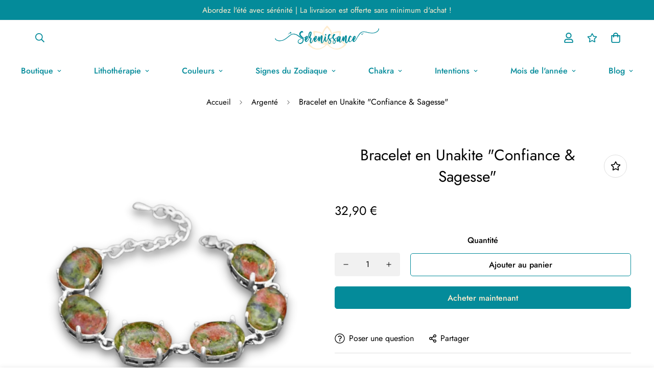

--- FILE ---
content_type: text/html; charset=utf-8
request_url: https://boutique.amedefee.fr/products/bracelet-en-unakite-confiance-sagesse-2
body_size: 51188
content:

<!doctype html>
<html
  class="no-js supports-no-cookies"
  lang="fr"
  style="--sf-page-opacity: 0;"
  data-template="product"
  
>
<head>
	<!-- Google Tag Manager -->
	<script>(function(w,d,s,l,i){w[l]=w[l]||[];w[l].push({'gtm.start':
					new Date().getTime(),event:'gtm.js'});var f=d.getElementsByTagName(s)[0],
				j=d.createElement(s),dl=l!='dataLayer'?'&l='+l:'';j.async=true;j.src=
				'https://www.googletagmanager.com/gtm.js?id='+i+dl;f.parentNode.insertBefore(j,f);
		})(window,document,'script','dataLayer','GTM-PBK4R62');</script>
	<!-- End Google Tag Manager -->

	<meta charset="utf-8">
	<meta http-equiv="X-UA-Compatible" content="IE=edge">
	<meta name="viewport" content="width=device-width, initial-scale=1, maximum-scale=1.0, user-scalable=0">
	<meta name="theme-color" content="#048b9a">
	<script src="https://ajax.googleapis.com/ajax/libs/jquery/3.6.0/jquery.min.js"></script>

  <link rel="canonical" href="https://www.boutique.serenissance.com/products/bracelet-en-unakite-confiance-sagesse-2"><link rel="preload" as="style" href="//boutique.amedefee.fr/cdn/shop/t/5/assets/product-template.css?v=170928378077627739411646129692"><link rel="preload" as="style" href="//boutique.amedefee.fr/cdn/shop/t/5/assets/theme.css?v=130876250991866889121638261963">


<link rel="dns-prefetch" href="https://www.boutique.serenissance.com/products/bracelet-en-unakite-confiance-sagesse-2" crossorigin>
<link rel="dns-prefetch" href="https://cdn.shopify.com" crossorigin>
<link rel="preconnect" href="https://www.boutique.serenissance.com/products/bracelet-en-unakite-confiance-sagesse-2" crossorigin>
<link rel="preconnect" href="https://cdn.shopify.com" crossorigin> 
<link rel="preload" as="style" href="//boutique.amedefee.fr/cdn/shop/t/5/assets/chunk.css?v=103106745155710745841638261996">
<link rel="preload" as="style" href="//boutique.amedefee.fr/cdn/shop/t/5/assets/custom.css?v=125059558025759795101674765981">
<link rel="preload" as="script" href="//boutique.amedefee.fr/cdn/shop/t/5/assets/app.min.js?v=178627868821793665271638261975">
<link rel="preload" as="script" href="//boutique.amedefee.fr/cdn/shop/t/5/assets/foxkit-app.min.js?v=167909711716164711031638261962">
<link rel="preload" as="script" href="//boutique.amedefee.fr/cdn/shop/t/5/assets/lazysizes.min.js?v=49047110623560880631638261963">

  <link rel="shortcut icon" href="//boutique.amedefee.fr/cdn/shop/files/serenissance_favicon_32x32.png?v=1637247196" type="image/png"><title>Bracelet en Unakite &quot;Confiance &amp; Sagesse&quot;
&ndash; Serenissance</title><meta name="description" content="Descriptif Bracelet en Unakite &quot;Confiance &amp;amp; Sagesse&quot; C’est avec minutie, que ce bracelet a été fabriqué. Chaque pierre a été triée minutieusement par nos équipes pour vous garantir des bienfaits optimaux et un bracelet qui vous dotera d&#39;un style à couper le souffle. Il pèse 32 g pour une longueur de 16 cm et est aj">
  <meta property="og:site_name" content="Serenissance">
<meta property="og:url" content="https://www.boutique.serenissance.com/products/bracelet-en-unakite-confiance-sagesse-2">
<meta property="og:title" content="Bracelet en Unakite &quot;Confiance &amp; Sagesse&quot;">
<meta property="og:type" content="product">
<meta property="og:description" content="Descriptif Bracelet en Unakite &quot;Confiance &amp;amp; Sagesse&quot; C’est avec minutie, que ce bracelet a été fabriqué. Chaque pierre a été triée minutieusement par nos équipes pour vous garantir des bienfaits optimaux et un bracelet qui vous dotera d&#39;un style à couper le souffle. Il pèse 32 g pour une longueur de 16 cm et est aj"><meta property="og:image" content="http://boutique.amedefee.fr/cdn/shop/products/13_6f8d4aa3-154b-46c9-8060-cbb8de014708.png?v=1641479037">
<meta property="og:image:secure_url" content="https://boutique.amedefee.fr/cdn/shop/products/13_6f8d4aa3-154b-46c9-8060-cbb8de014708.png?v=1641479037">
<meta property="og:image:width" content="1000">
<meta property="og:image:height" content="1000"><meta property="og:price:amount" content="32,90">
<meta property="og:price:currency" content="EUR"><meta name="twitter:card" content="summary_large_image">
<meta name="twitter:title" content="Bracelet en Unakite &quot;Confiance &amp; Sagesse&quot;">
<meta name="twitter:description" content="Descriptif Bracelet en Unakite &quot;Confiance &amp;amp; Sagesse&quot; C’est avec minutie, que ce bracelet a été fabriqué. Chaque pierre a été triée minutieusement par nos équipes pour vous garantir des bienfaits optimaux et un bracelet qui vous dotera d&#39;un style à couper le souffle. Il pèse 32 g pour une longueur de 16 cm et est aj">

  <style media="print" id="mn-font-style">
  @font-face {  font-family: SF-Heading-font;  font-weight:400;  src: url(https://cdn.shopify.com/s/files/1/0561/2742/2636/files/Jost-Regular.ttf?v=1618297125);  font-display: swap;}@font-face {  font-family: SF-Heading-font;  font-weight:500;  src: url(https://cdn.shopify.com/s/files/1/0561/2742/2636/files/Jost-Medium.ttf?v=1618297125);  font-display: swap;}@font-face {  font-family: SF-Heading-font;  font-weight:600;  src: url(https://cdn.shopify.com/s/files/1/0561/2742/2636/files/Jost-SemiBold.ttf?v=1618297125);  font-display: swap;}:root {  --font-stack-header: SF-Heading-font;  --font-weight-header: 400;}@font-face {  font-family: SF-Body-font;  font-weight:400;  src: url(https://cdn.shopify.com/s/files/1/0561/2742/2636/files/Jost-Regular.ttf?v=1618297125);  font-display: swap;}@font-face {  font-family: SF-Body-font;  font-weight:500;  src: url(https://cdn.shopify.com/s/files/1/0561/2742/2636/files/Jost-Medium.ttf?v=1618297125);  font-display: swap;}@font-face {  font-family: SF-Body-font;  font-weight:600;  src: url(https://cdn.shopify.com/s/files/1/0561/2742/2636/files/Jost-SemiBold.ttf?v=1618297125);  font-display: swap;}:root {  --font-stack-body: 'SF-Body-font';  --font-weight-body: 400;;}
</style>

  <style media="print" id="mn-critical-css">
  html{font-size:calc(var(--font-base-size,16) * 1px)}body{font-family:var(--font-stack-body)!important;font-weight:var(--font-weight-body);font-style:var(--font-style-body);color:var(--color-body-text);font-size:calc(var(--font-base-size,16) * 1px);line-height:calc(var(--base-line-height) * 1px);scroll-behavior:smooth}body .h1,body .h2,body .h3,body .h4,body .h5,body .h6,body h1,body h2,body h3,body h4,body h5,body h6{font-family:var(--font-stack-header);font-weight:var(--font-weight-header);font-style:var(--font-style-header);color:var(--color-heading-text);line-height:normal}body .h1,body h1{font-size:calc(((var(--font-h1-mobile))/ (var(--font-base-size))) * 1rem)}body .h2,body h2{font-size:calc(((var(--font-h2-mobile))/ (var(--font-base-size))) * 1rem)}body .h3,body h3{font-size:calc(((var(--font-h3-mobile))/ (var(--font-base-size))) * 1rem)}body .h4,body h4{font-size:calc(((var(--font-h4-mobile))/ (var(--font-base-size))) * 1rem)}body .h5,body h5{font-size:calc(((var(--font-h5-mobile))/ (var(--font-base-size))) * 1rem)}body .h6,body h6{font-size:calc(((var(--font-h6-mobile))/ (var(--font-base-size))) * 1rem);line-height:1.4}@media only screen and (min-width:768px){body .h1,body h1{font-size:calc(((var(--font-h1-desktop))/ (var(--font-base-size))) * 1rem)}body .h2,body h2{font-size:calc(((var(--font-h2-desktop))/ (var(--font-base-size))) * 1rem)}body .h3,body h3{font-size:calc(((var(--font-h3-desktop))/ (var(--font-base-size))) * 1rem)}body .h4,body h4{font-size:calc(((var(--font-h4-desktop))/ (var(--font-base-size))) * 1rem)}body .h5,body h5{font-size:calc(((var(--font-h5-desktop))/ (var(--font-base-size))) * 1rem)}body .h6,body h6{font-size:calc(((var(--font-h6-desktop))/ (var(--font-base-size))) * 1rem)}}.swiper-wrapper{display:flex}.swiper-container:not(.swiper-container-initialized) .swiper-slide{width:calc(100% / var(--items,1));flex:0 0 auto}@media (max-width:1023px){.swiper-container:not(.swiper-container-initialized) .swiper-slide{min-width:40vw;flex:0 0 auto}}@media (max-width:767px){.swiper-container:not(.swiper-container-initialized) .swiper-slide{min-width:66vw;flex:0 0 auto}}.opacity-0{opacity:0}.opacity-100{opacity:1!important;}.placeholder-background{position:absolute;top:0;right:0;bottom:0;left:0;pointer-events:none}.placeholder-background--animation{background-color:#000;animation:placeholder-background-loading 1.5s infinite linear}[data-image-loading]{position:relative}[data-image-loading]:after{content:'';background-color:#000;animation:placeholder-background-loading 1.5s infinite linear;position:absolute;top:0;left:0;width:100%;height:100%;z-index:1}[data-image-loading] img.lazyload{opacity:0}[data-image-loading] img.lazyloaded{opacity:1}.no-js [data-image-loading]{animation-name:none}.lazyload--fade-in{opacity:0;transition:.25s all}.lazyload--fade-in.lazyloaded{opacity:1}@media (min-width:768px){.hidden.md\:block{display:block!important}.hidden.md\:flex{display:flex!important}.hidden.md\:grid{display:grid!important}}@media (min-width:1024px){.hidden.lg\:block{display:block!important}.hidden.lg\:flex{display:flex!important}.hidden.lg\:grid{display:grid!important}}@media (min-width:1280px){.hidden.xl\:block{display:block!important}.hidden.xl\:flex{display:flex!important}.hidden.xl\:grid{display:grid!important}}

  h1, .h1,
  h2, .h2,
  h3, .h3,
  h4, .h4,
  h5, .h5,
  h6, .h6 {
    letter-spacing: 0px;
  }
</style>

  <script>
  try{window.spratlyThemeSettings=window.spratlyThemeSettings||{},window.___mnag="userA"+(window.___mnag1||"")+"gent";var _mh=document.querySelector("header.sf-header__mobile"),_dh=document.querySelector("header.sf-header__desktop"),_innerWidth=window.innerWidth;function _shh(){_mh&&_dh||(_mh=document.querySelector("header.sf-header__mobile"),_dh=document.querySelector("header.sf-header__desktop"));var e=window.innerWidth<1024?_mh:_dh;e&&(e.classList.contains("logo-center__2l")?(document.documentElement.style.setProperty("--sf-header-height",e.offsetHeight+"px"),window.spratlyThemeSettings.headerHeight=e.offsetHeight):(e.classList.contains("logo-left__2l"),document.documentElement.style.setProperty("--sf-header-height",e.offsetHeight+"px"),window.spratlyThemeSettings.headerHeight=e.offsetHeight))}function _stbh(){var e=document.querySelector(".sf-topbar");e&&(document.documentElement.style.setProperty("--sf-topbar-height",e.offsetHeight+"px"),window.spratlyThemeSettings.topbarHeight=e.offsetHeight)}function _sah(){var e=document.querySelector(".announcement-bar");e&&(document.documentElement.style.setProperty("--sf-announcement-height",e.offsetHeight+"px"),window.spratlyThemeSettings.topbarHeight=e.offsetHeight)}function _smcp(){var e=document.documentElement.dataset.template;window.innerWidth>=1024?_dh&&"true"===_dh.dataset.transparent&&("index"!==e&&"collection"!==e||document.documentElement.style.setProperty("--main-content-padding-top","0px")):document.documentElement.style.removeProperty("--main-content-padding-top")}function _sp(){_shh(),_stbh(),_sah(),_smcp();var e=document.querySelector(".sf-header");e&&e.classList.add("opacity-100"),document.documentElement.style.setProperty("--sf-page-opacity","1")}window.addEventListener("resize",_shh),window.addEventListener("resize",_stbh),window.addEventListener("resize",_sah),window.addEventListener("resize",_smcp),document.documentElement.className=document.documentElement.className.replace("supports-no-cookies","supports-cookies").replace("no-js","js")}catch(e){console.warn("Failed to execute critical scripts",e)}try{var _nu=navigator[window.___mnag],_psas=[{b:"ome-Li",c:"ghth",d:"ouse",a:"Chr"},{d:"hts",a:"Sp",c:"nsig",b:"eed I"},{b:" Lin",d:"6_64",a:"X11;",c:"ux x8"}];function __fn(e){return Object.keys(_psas[e]).sort().reduce((function(t,n){return t+_psas[e][n]}),"")}var __isPSA=_nu.indexOf(__fn(0))>-1||_nu.indexOf(__fn(1))>-1||_nu.indexOf(__fn(2))>-1;window.___mnag="!1",_psas=null}catch(e){__isPSA=!1,_psas=null;window.___mnag="!1"}function _sli(){Array.from(document.querySelectorAll("img")).splice(0,10).forEach((function(e){e.dataset.src&&(e.src=e.dataset.src.replace("_{width}x","_200x"),e.style.opacity=1)})),Array.from(document.querySelectorAll(".lazyload[data-bg]")).splice(0,5).forEach((function(e){e.dataset.bg&&(e.style.backgroundImage="url("+e.dataset.bg+")",e.style.backgroundSize="cover")}))}function afnc(){var e=document.getElementById("mn-critical-css"),t=document.getElementById("mn-font-style");e&&(e.media="all"),t&&(t.media="all")}function __as(e){e.rel="stylesheet",e.media="all",e.removeAttribute("onload")}function __otsl(e){__as(e),"loading"!==document.readyState?_sp():document.addEventListener("DOMContentLoaded",_sp)}function __ocsl(e){__isPSA||__as(e)}document.addEventListener("DOMContentLoaded",(function(){function e(e){var t=e.dataset.imageLoading?e:e.closest("[data-image-loading]");t&&t.removeAttribute("data-image-loading")}__isPSA?"loading"!==document.readyState?_sli():document.addEventListener("DOMContentLoaded",_sli):(document.addEventListener("lazyloaded",(function(t){var n=t.target;if(e(n),n.dataset.bgset){var o=n.querySelector(".lazyloaded");o&&(n.setAttribute("alt",n.dataset.alt||"lazysize-img"),n.setAttribute("src",o.dataset.src||n.dataset.bg||""))}})),document.querySelectorAll(".lazyloaded").forEach(e))})),__isPSA||afnc(),window.__isPSA=__isPSA;
</script>

  <style data-shopify>:root {		/* BODY */		--base-line-height: 28;		/* PRIMARY COLORS */		--color-primary: #048b9a;		--plyr-color-main: #048b9a;		--color-primary-darker: #02555e;		/* TEXT COLORS */		--color-body-text: #000000;		--color-heading-text: #000000;		--color-sub-text: #666666;		--color-text-link: #000000;		--color-text-link-hover: #999999;		/* BUTTON COLORS */		--color-btn-bg:  #048b9a;		--color-btn-bg-hover: #048b9a;		--color-btn-text: #ffecce;		--color-btn-text-hover: #ffecce;		--btn-letter-spacing: 0px;		--btn-border-radius: 5px;		--btn-border-width: 1px;		--btn-line-height: 23px;				/* PRODUCT COLORS */		--product-title-color: #000000;		--product-sale-price-color: #666666;		--product-regular-price-color: #000000;		--product-type-color: #666666;		--product-desc-color: #666666;		/* TOPBAR COLORS */		--color-topbar-background: #048b9a;		--color-topbar-text: #ffecce;		/* MENU BAR COLORS */		--color-menu-background: #000000;		--color-menu-text: #048b9a;		/* BORDER COLORS */		--color-border: #dedede;		/* FOOTER COLORS */		--color-footer-text: #048b9a;		--color-footer-subtext: #666666;		--color-footer-background: #ffecce;		--color-footer-link: #048b9a;		--color-footer-link-hover: #000000;		--color-footer-background-mobile: #F5F5F5;		/* FOOTER BOTTOM COLORS */		--color-footer-bottom-text: #000;		--color-footer-bottom-background: #ffecce;		--color-footer-bottom-background-mobile: #F5F5F5;		/* HEADER */		--color-header-text: #048b9a;		--color-header-transparent-text: #048b9a;		--color-main-background: #fff;		--color-field-background: #ffffff;		--color-header-background: #ffffff;		--color-cart-wishlist-count: #ffffff;		--bg-cart-wishlist-count: #da3f3f;		--swatch-item-background-default: #f7f8fa;		--text-gray-400: #777777;		--text-gray-9b: #9b9b9b;		--text-black: #000000;		--text-white: #ffffff;		--bg-gray-400: #f7f8fa;		--bg-black: #000000;		--rounded-full: 9999px;		--border-color-1: #eeeeee;		--border-color-2: #b2b2b2;		--border-color-3: #d2d2d2;		--border-color-4: #737373;		--color-secondary: #666666;		--color-success: #3a8735;		--color-warning: #ff706b;		--color-info: #959595;		--color-disabled: #cecece;		--bg-disabled: #f7f7f7;		--bg-hover: #737373;		--bg-color-tooltip: #048b9a;		--text-color-tooltip: #ffffff;		--color-image-overlay: #000000;		--opacity-image-overlay: 0.2;		--theme-shadow: 0 5px 15px 0 rgba(0, 0, 0, 0.07);    --arrow-select-box: url(//boutique.amedefee.fr/cdn/shop/t/5/assets/ar-down.svg?v=92728264558441377851638261994);		/* FONT SIZES */		--font-base-size: 16;		--font-btn-size: 16px;		--font-btn-weight: 500;		--font-h1-desktop: 54;		--font-h1-mobile: 50;		--font-h2-desktop: 42;		--font-h2-mobile: 37;		--font-h3-desktop: 31;		--font-h3-mobile: 28;		--font-h4-desktop: 27;		--font-h4-mobile: 24;		--font-h5-desktop: 23;		--font-h5-mobile: 20;		--font-h6-desktop: 21;		--font-h6-mobile: 19;    --arrow-down-url: url(//boutique.amedefee.fr/cdn/shop/t/5/assets/arrow-down.svg?v=157552497485556416461638261961);    --arrow-down-white-url: url(//boutique.amedefee.fr/cdn/shop/t/5/assets/arrow-down-white.svg?v=70535736727834135531638261988);    --product-title-line-clamp: unset	}
</style><link media="print" onload="this.media = 'all'" rel="stylesheet" href="//boutique.amedefee.fr/cdn/shop/t/5/assets/product-template.css?v=170928378077627739411646129692"><link as="style" rel="preload" href="//boutique.amedefee.fr/cdn/shop/t/5/assets/theme.css?v=130876250991866889121638261963" onload="__otsl(this)">
<link as="style" rel="preload" href="//boutique.amedefee.fr/cdn/shop/t/5/assets/chunk.css?v=103106745155710745841638261996" onload="__ocsl(this)">
<link type="text/css" href="//boutique.amedefee.fr/cdn/shop/t/5/assets/custom.css?v=125059558025759795101674765981" rel="stylesheet">

<style data-shopify>body {
    --container-width: 1200;
    --fluid-container-width: 1280px;
    --fluid-container-offset: 65px;
    background-color: #fff;
  }.sf-topbar {  border-color: #eee;}[id$="16225125199f82d8fe"] .section-my {  padding-top: 45px;  padding-bottom: 45px;  margin-bottom: 0;  margin-top: 0;}[id$="16225125199f82d8fe"] {  border-top: 1px solid #eee;}.sf__font-normal {  font-weight: 400;}[id$="16225316461d1cff80"]  .collection-card__info  h3  a {  font-weight: 400;  font-size: 24px;  line-height: 34px;  margin-bottom: 4px;}[id$="16225316461d1cff80"]  .collection-card__info  p {  color: #666;}[id$="16225125199f82d8fe"] .sf-icon-box__text h3 {  line-height: 26px;  font-size: 20px;  font-weight: 500;}@media (min-width: 1536px) {  [id$="1621243260e1af0c20"] .slide__block-title {    font-size: 100px;    line-height: 95px;  }}@media (max-width: 576px) {  [id$="1621243260e1af0c20"] a.sf__mobile-button,  [id$="162251092958fcda7c"] .sf__btn-primary,  [id$="162251092958fcda7c"] .sf__btn-secondary {    width: 100%;  }  [id$="16225316461d1cff80"] .section__heading {    text-align: center;  }  [id$="16225316461d1cff80"]    .collection-card__info    h3    a {    font-weight: 500;  }  [id$="16225316461d1cff80"]    .collection-card__info    p {    font-size: 14px;    line-height: 20px;  }  [id$="16225125199f82d8fe"] .sf-icon-box__text h3 {    font-size: 18px;    margin-bottom: 2px;  }}.product-description table {    border: 0;    margin-top: 30px;    text-align: center;  }  .product-description h3 {    font-size: 20px;    font-weight: 700;    text-align: left;    color: #048B9A;    text-transform: uppercase;    display: flex;    flex-wrap: wrap;    align-items: center;    margin-top: 25px;  }  .product-description h4 {    font-weight: 700;    margin-bottom: 15px;    color: #048B9A !important;  }  .product-description * {    font-size: 16px;    line-height: 1.5;    letter-spacing: .8px;    text-align: left;    color: #666666;  }  .product-specifications tr {    border-bottom: 4px solid #fff;    text-align: left;    background-color: #f6f6f6 !important;  }  .product-specifications th {    width: 30%;    border: 0;    text-transform: uppercase;    position: relative;    letter-spacing: .9px;    padding: 16px 20px 16px 16px;    background-color: #048B9A !important;    text-align: right !important;    color: #FFECCE !important;    font-weight: 600 !important;    font-size: 15px !important;  }  .product-specifications th::after {    content: "";    width: 0;    height: 0;    border-style: solid;    right: -20px;    top: 0;    position: absolute;    border-width: 27px 0 26px 20px;    border-color: transparent transparent transparent #048B9A;  }  .product-specifications td {    border: 0;    padding-left: 60px;    font-style: normal;    font-size: 18px;    background: inherit !important;    color: #048B9A !important;  }  .product-specifications td a {    color: #048B9A !important;  }
</style>

  

  
  <script>window.performance && window.performance.mark && window.performance.mark('shopify.content_for_header.start');</script><meta name="facebook-domain-verification" content="4z19ekn9vvkjxaa7nf1lpigbepyexo">
<meta name="google-site-verification" content="poy176lwkbn8fyidGZzUI2UiZtBLCA7E_YtHU4adnLk">
<meta id="shopify-digital-wallet" name="shopify-digital-wallet" content="/55064854754/digital_wallets/dialog">
<meta name="shopify-checkout-api-token" content="6bbc3300abb61b44c177ca81aba594d1">
<meta id="in-context-paypal-metadata" data-shop-id="55064854754" data-venmo-supported="false" data-environment="production" data-locale="fr_FR" data-paypal-v4="true" data-currency="EUR">
<link rel="alternate" type="application/json+oembed" href="https://www.boutique.serenissance.com/products/bracelet-en-unakite-confiance-sagesse-2.oembed">
<script async="async" src="/checkouts/internal/preloads.js?locale=fr-FR"></script>
<link rel="preconnect" href="https://shop.app" crossorigin="anonymous">
<script async="async" src="https://shop.app/checkouts/internal/preloads.js?locale=fr-FR&shop_id=55064854754" crossorigin="anonymous"></script>
<script id="apple-pay-shop-capabilities" type="application/json">{"shopId":55064854754,"countryCode":"FR","currencyCode":"EUR","merchantCapabilities":["supports3DS"],"merchantId":"gid:\/\/shopify\/Shop\/55064854754","merchantName":"Serenissance","requiredBillingContactFields":["postalAddress","email"],"requiredShippingContactFields":["postalAddress","email"],"shippingType":"shipping","supportedNetworks":["visa","masterCard","amex","maestro"],"total":{"type":"pending","label":"Serenissance","amount":"1.00"},"shopifyPaymentsEnabled":true,"supportsSubscriptions":true}</script>
<script id="shopify-features" type="application/json">{"accessToken":"6bbc3300abb61b44c177ca81aba594d1","betas":["rich-media-storefront-analytics"],"domain":"boutique.amedefee.fr","predictiveSearch":true,"shopId":55064854754,"locale":"fr"}</script>
<script>var Shopify = Shopify || {};
Shopify.shop = "serenissance.myshopify.com";
Shopify.locale = "fr";
Shopify.currency = {"active":"EUR","rate":"1.0"};
Shopify.country = "FR";
Shopify.theme = {"name":"Serenissance v2.3","id":129276936418,"schema_name":"Minimog - OS 2.0","schema_version":"2.3.0","theme_store_id":null,"role":"main"};
Shopify.theme.handle = "null";
Shopify.theme.style = {"id":null,"handle":null};
Shopify.cdnHost = "boutique.amedefee.fr/cdn";
Shopify.routes = Shopify.routes || {};
Shopify.routes.root = "/";</script>
<script type="module">!function(o){(o.Shopify=o.Shopify||{}).modules=!0}(window);</script>
<script>!function(o){function n(){var o=[];function n(){o.push(Array.prototype.slice.apply(arguments))}return n.q=o,n}var t=o.Shopify=o.Shopify||{};t.loadFeatures=n(),t.autoloadFeatures=n()}(window);</script>
<script>
  window.ShopifyPay = window.ShopifyPay || {};
  window.ShopifyPay.apiHost = "shop.app\/pay";
  window.ShopifyPay.redirectState = null;
</script>
<script id="shop-js-analytics" type="application/json">{"pageType":"product"}</script>
<script defer="defer" async type="module" src="//boutique.amedefee.fr/cdn/shopifycloud/shop-js/modules/v2/client.init-shop-cart-sync_BcDpqI9l.fr.esm.js"></script>
<script defer="defer" async type="module" src="//boutique.amedefee.fr/cdn/shopifycloud/shop-js/modules/v2/chunk.common_a1Rf5Dlz.esm.js"></script>
<script defer="defer" async type="module" src="//boutique.amedefee.fr/cdn/shopifycloud/shop-js/modules/v2/chunk.modal_Djra7sW9.esm.js"></script>
<script type="module">
  await import("//boutique.amedefee.fr/cdn/shopifycloud/shop-js/modules/v2/client.init-shop-cart-sync_BcDpqI9l.fr.esm.js");
await import("//boutique.amedefee.fr/cdn/shopifycloud/shop-js/modules/v2/chunk.common_a1Rf5Dlz.esm.js");
await import("//boutique.amedefee.fr/cdn/shopifycloud/shop-js/modules/v2/chunk.modal_Djra7sW9.esm.js");

  window.Shopify.SignInWithShop?.initShopCartSync?.({"fedCMEnabled":true,"windoidEnabled":true});

</script>
<script>
  window.Shopify = window.Shopify || {};
  if (!window.Shopify.featureAssets) window.Shopify.featureAssets = {};
  window.Shopify.featureAssets['shop-js'] = {"shop-cart-sync":["modules/v2/client.shop-cart-sync_BLrx53Hf.fr.esm.js","modules/v2/chunk.common_a1Rf5Dlz.esm.js","modules/v2/chunk.modal_Djra7sW9.esm.js"],"init-fed-cm":["modules/v2/client.init-fed-cm_C8SUwJ8U.fr.esm.js","modules/v2/chunk.common_a1Rf5Dlz.esm.js","modules/v2/chunk.modal_Djra7sW9.esm.js"],"shop-cash-offers":["modules/v2/client.shop-cash-offers_BBp_MjBM.fr.esm.js","modules/v2/chunk.common_a1Rf5Dlz.esm.js","modules/v2/chunk.modal_Djra7sW9.esm.js"],"shop-login-button":["modules/v2/client.shop-login-button_Dw6kG_iO.fr.esm.js","modules/v2/chunk.common_a1Rf5Dlz.esm.js","modules/v2/chunk.modal_Djra7sW9.esm.js"],"pay-button":["modules/v2/client.pay-button_BJDaAh68.fr.esm.js","modules/v2/chunk.common_a1Rf5Dlz.esm.js","modules/v2/chunk.modal_Djra7sW9.esm.js"],"shop-button":["modules/v2/client.shop-button_DBWL94V3.fr.esm.js","modules/v2/chunk.common_a1Rf5Dlz.esm.js","modules/v2/chunk.modal_Djra7sW9.esm.js"],"avatar":["modules/v2/client.avatar_BTnouDA3.fr.esm.js"],"init-windoid":["modules/v2/client.init-windoid_77FSIiws.fr.esm.js","modules/v2/chunk.common_a1Rf5Dlz.esm.js","modules/v2/chunk.modal_Djra7sW9.esm.js"],"init-shop-for-new-customer-accounts":["modules/v2/client.init-shop-for-new-customer-accounts_QoC3RJm9.fr.esm.js","modules/v2/client.shop-login-button_Dw6kG_iO.fr.esm.js","modules/v2/chunk.common_a1Rf5Dlz.esm.js","modules/v2/chunk.modal_Djra7sW9.esm.js"],"init-shop-email-lookup-coordinator":["modules/v2/client.init-shop-email-lookup-coordinator_D4ioGzPw.fr.esm.js","modules/v2/chunk.common_a1Rf5Dlz.esm.js","modules/v2/chunk.modal_Djra7sW9.esm.js"],"init-shop-cart-sync":["modules/v2/client.init-shop-cart-sync_BcDpqI9l.fr.esm.js","modules/v2/chunk.common_a1Rf5Dlz.esm.js","modules/v2/chunk.modal_Djra7sW9.esm.js"],"shop-toast-manager":["modules/v2/client.shop-toast-manager_B-eIbpHW.fr.esm.js","modules/v2/chunk.common_a1Rf5Dlz.esm.js","modules/v2/chunk.modal_Djra7sW9.esm.js"],"init-customer-accounts":["modules/v2/client.init-customer-accounts_BcBSUbIK.fr.esm.js","modules/v2/client.shop-login-button_Dw6kG_iO.fr.esm.js","modules/v2/chunk.common_a1Rf5Dlz.esm.js","modules/v2/chunk.modal_Djra7sW9.esm.js"],"init-customer-accounts-sign-up":["modules/v2/client.init-customer-accounts-sign-up_DvG__VHD.fr.esm.js","modules/v2/client.shop-login-button_Dw6kG_iO.fr.esm.js","modules/v2/chunk.common_a1Rf5Dlz.esm.js","modules/v2/chunk.modal_Djra7sW9.esm.js"],"shop-follow-button":["modules/v2/client.shop-follow-button_Dnx6fDH9.fr.esm.js","modules/v2/chunk.common_a1Rf5Dlz.esm.js","modules/v2/chunk.modal_Djra7sW9.esm.js"],"checkout-modal":["modules/v2/client.checkout-modal_BDH3MUqJ.fr.esm.js","modules/v2/chunk.common_a1Rf5Dlz.esm.js","modules/v2/chunk.modal_Djra7sW9.esm.js"],"shop-login":["modules/v2/client.shop-login_CV9Paj8R.fr.esm.js","modules/v2/chunk.common_a1Rf5Dlz.esm.js","modules/v2/chunk.modal_Djra7sW9.esm.js"],"lead-capture":["modules/v2/client.lead-capture_DGQOTB4e.fr.esm.js","modules/v2/chunk.common_a1Rf5Dlz.esm.js","modules/v2/chunk.modal_Djra7sW9.esm.js"],"payment-terms":["modules/v2/client.payment-terms_BQYK7nq4.fr.esm.js","modules/v2/chunk.common_a1Rf5Dlz.esm.js","modules/v2/chunk.modal_Djra7sW9.esm.js"]};
</script>
<script>(function() {
  var isLoaded = false;
  function asyncLoad() {
    if (isLoaded) return;
    isLoaded = true;
    var urls = ["https:\/\/call.chatra.io\/shopify?chatraId=9ozYtWaeFzRdA3GsC\u0026shop=serenissance.myshopify.com","\/\/cdn.shopify.com\/proxy\/7f9616ef5b0036d6b6caa83a6a4406a26f5ea255afd772acc0824a4dec34209a\/static.cdn.printful.com\/static\/js\/external\/shopify-product-customizer.js?v=0.28\u0026shop=serenissance.myshopify.com\u0026sp-cache-control=cHVibGljLCBtYXgtYWdlPTkwMA"];
    for (var i = 0; i < urls.length; i++) {
      var s = document.createElement('script');
      s.type = 'text/javascript';
      s.async = true;
      s.src = urls[i];
      var x = document.getElementsByTagName('script')[0];
      x.parentNode.insertBefore(s, x);
    }
  };
  if(window.attachEvent) {
    window.attachEvent('onload', asyncLoad);
  } else {
    window.addEventListener('load', asyncLoad, false);
  }
})();</script>
<script id="__st">var __st={"a":55064854754,"offset":3600,"reqid":"6bd77847-6bdc-4847-bcd6-b6a89f16e7eb-1769323590","pageurl":"boutique.amedefee.fr\/products\/bracelet-en-unakite-confiance-sagesse-2","u":"60dc7e0fffcf","p":"product","rtyp":"product","rid":7478688579810};</script>
<script>window.ShopifyPaypalV4VisibilityTracking = true;</script>
<script id="captcha-bootstrap">!function(){'use strict';const t='contact',e='account',n='new_comment',o=[[t,t],['blogs',n],['comments',n],[t,'customer']],c=[[e,'customer_login'],[e,'guest_login'],[e,'recover_customer_password'],[e,'create_customer']],r=t=>t.map((([t,e])=>`form[action*='/${t}']:not([data-nocaptcha='true']) input[name='form_type'][value='${e}']`)).join(','),a=t=>()=>t?[...document.querySelectorAll(t)].map((t=>t.form)):[];function s(){const t=[...o],e=r(t);return a(e)}const i='password',u='form_key',d=['recaptcha-v3-token','g-recaptcha-response','h-captcha-response',i],f=()=>{try{return window.sessionStorage}catch{return}},m='__shopify_v',_=t=>t.elements[u];function p(t,e,n=!1){try{const o=window.sessionStorage,c=JSON.parse(o.getItem(e)),{data:r}=function(t){const{data:e,action:n}=t;return t[m]||n?{data:e,action:n}:{data:t,action:n}}(c);for(const[e,n]of Object.entries(r))t.elements[e]&&(t.elements[e].value=n);n&&o.removeItem(e)}catch(o){console.error('form repopulation failed',{error:o})}}const l='form_type',E='cptcha';function T(t){t.dataset[E]=!0}const w=window,h=w.document,L='Shopify',v='ce_forms',y='captcha';let A=!1;((t,e)=>{const n=(g='f06e6c50-85a8-45c8-87d0-21a2b65856fe',I='https://cdn.shopify.com/shopifycloud/storefront-forms-hcaptcha/ce_storefront_forms_captcha_hcaptcha.v1.5.2.iife.js',D={infoText:'Protégé par hCaptcha',privacyText:'Confidentialité',termsText:'Conditions'},(t,e,n)=>{const o=w[L][v],c=o.bindForm;if(c)return c(t,g,e,D).then(n);var r;o.q.push([[t,g,e,D],n]),r=I,A||(h.body.append(Object.assign(h.createElement('script'),{id:'captcha-provider',async:!0,src:r})),A=!0)});var g,I,D;w[L]=w[L]||{},w[L][v]=w[L][v]||{},w[L][v].q=[],w[L][y]=w[L][y]||{},w[L][y].protect=function(t,e){n(t,void 0,e),T(t)},Object.freeze(w[L][y]),function(t,e,n,w,h,L){const[v,y,A,g]=function(t,e,n){const i=e?o:[],u=t?c:[],d=[...i,...u],f=r(d),m=r(i),_=r(d.filter((([t,e])=>n.includes(e))));return[a(f),a(m),a(_),s()]}(w,h,L),I=t=>{const e=t.target;return e instanceof HTMLFormElement?e:e&&e.form},D=t=>v().includes(t);t.addEventListener('submit',(t=>{const e=I(t);if(!e)return;const n=D(e)&&!e.dataset.hcaptchaBound&&!e.dataset.recaptchaBound,o=_(e),c=g().includes(e)&&(!o||!o.value);(n||c)&&t.preventDefault(),c&&!n&&(function(t){try{if(!f())return;!function(t){const e=f();if(!e)return;const n=_(t);if(!n)return;const o=n.value;o&&e.removeItem(o)}(t);const e=Array.from(Array(32),(()=>Math.random().toString(36)[2])).join('');!function(t,e){_(t)||t.append(Object.assign(document.createElement('input'),{type:'hidden',name:u})),t.elements[u].value=e}(t,e),function(t,e){const n=f();if(!n)return;const o=[...t.querySelectorAll(`input[type='${i}']`)].map((({name:t})=>t)),c=[...d,...o],r={};for(const[a,s]of new FormData(t).entries())c.includes(a)||(r[a]=s);n.setItem(e,JSON.stringify({[m]:1,action:t.action,data:r}))}(t,e)}catch(e){console.error('failed to persist form',e)}}(e),e.submit())}));const S=(t,e)=>{t&&!t.dataset[E]&&(n(t,e.some((e=>e===t))),T(t))};for(const o of['focusin','change'])t.addEventListener(o,(t=>{const e=I(t);D(e)&&S(e,y())}));const B=e.get('form_key'),M=e.get(l),P=B&&M;t.addEventListener('DOMContentLoaded',(()=>{const t=y();if(P)for(const e of t)e.elements[l].value===M&&p(e,B);[...new Set([...A(),...v().filter((t=>'true'===t.dataset.shopifyCaptcha))])].forEach((e=>S(e,t)))}))}(h,new URLSearchParams(w.location.search),n,t,e,['guest_login'])})(!0,!0)}();</script>
<script integrity="sha256-4kQ18oKyAcykRKYeNunJcIwy7WH5gtpwJnB7kiuLZ1E=" data-source-attribution="shopify.loadfeatures" defer="defer" src="//boutique.amedefee.fr/cdn/shopifycloud/storefront/assets/storefront/load_feature-a0a9edcb.js" crossorigin="anonymous"></script>
<script crossorigin="anonymous" defer="defer" src="//boutique.amedefee.fr/cdn/shopifycloud/storefront/assets/shopify_pay/storefront-65b4c6d7.js?v=20250812"></script>
<script data-source-attribution="shopify.dynamic_checkout.dynamic.init">var Shopify=Shopify||{};Shopify.PaymentButton=Shopify.PaymentButton||{isStorefrontPortableWallets:!0,init:function(){window.Shopify.PaymentButton.init=function(){};var t=document.createElement("script");t.src="https://boutique.amedefee.fr/cdn/shopifycloud/portable-wallets/latest/portable-wallets.fr.js",t.type="module",document.head.appendChild(t)}};
</script>
<script data-source-attribution="shopify.dynamic_checkout.buyer_consent">
  function portableWalletsHideBuyerConsent(e){var t=document.getElementById("shopify-buyer-consent"),n=document.getElementById("shopify-subscription-policy-button");t&&n&&(t.classList.add("hidden"),t.setAttribute("aria-hidden","true"),n.removeEventListener("click",e))}function portableWalletsShowBuyerConsent(e){var t=document.getElementById("shopify-buyer-consent"),n=document.getElementById("shopify-subscription-policy-button");t&&n&&(t.classList.remove("hidden"),t.removeAttribute("aria-hidden"),n.addEventListener("click",e))}window.Shopify?.PaymentButton&&(window.Shopify.PaymentButton.hideBuyerConsent=portableWalletsHideBuyerConsent,window.Shopify.PaymentButton.showBuyerConsent=portableWalletsShowBuyerConsent);
</script>
<script>
  function portableWalletsCleanup(e){e&&e.src&&console.error("Failed to load portable wallets script "+e.src);var t=document.querySelectorAll("shopify-accelerated-checkout .shopify-payment-button__skeleton, shopify-accelerated-checkout-cart .wallet-cart-button__skeleton"),e=document.getElementById("shopify-buyer-consent");for(let e=0;e<t.length;e++)t[e].remove();e&&e.remove()}function portableWalletsNotLoadedAsModule(e){e instanceof ErrorEvent&&"string"==typeof e.message&&e.message.includes("import.meta")&&"string"==typeof e.filename&&e.filename.includes("portable-wallets")&&(window.removeEventListener("error",portableWalletsNotLoadedAsModule),window.Shopify.PaymentButton.failedToLoad=e,"loading"===document.readyState?document.addEventListener("DOMContentLoaded",window.Shopify.PaymentButton.init):window.Shopify.PaymentButton.init())}window.addEventListener("error",portableWalletsNotLoadedAsModule);
</script>

<script type="module" src="https://boutique.amedefee.fr/cdn/shopifycloud/portable-wallets/latest/portable-wallets.fr.js" onError="portableWalletsCleanup(this)" crossorigin="anonymous"></script>
<script nomodule>
  document.addEventListener("DOMContentLoaded", portableWalletsCleanup);
</script>

<link id="shopify-accelerated-checkout-styles" rel="stylesheet" media="screen" href="https://boutique.amedefee.fr/cdn/shopifycloud/portable-wallets/latest/accelerated-checkout-backwards-compat.css" crossorigin="anonymous">
<style id="shopify-accelerated-checkout-cart">
        #shopify-buyer-consent {
  margin-top: 1em;
  display: inline-block;
  width: 100%;
}

#shopify-buyer-consent.hidden {
  display: none;
}

#shopify-subscription-policy-button {
  background: none;
  border: none;
  padding: 0;
  text-decoration: underline;
  font-size: inherit;
  cursor: pointer;
}

#shopify-subscription-policy-button::before {
  box-shadow: none;
}

      </style>

<script>window.performance && window.performance.mark && window.performance.mark('shopify.content_for_header.end');</script>
  <script src="//boutique.amedefee.fr/cdn/shop/t/5/assets/custom.js?v=87962994692061246011642934576" type="text/javascript"></script>

	<script>var loox_global_hash = '1640045681271';</script><style>.loox-reviews-default { max-width: 1200px; margin: 0 auto; }.loox-rating .loox-icon { color:#ffecce; }</style>

	<script>
		window.ChatraSetup = {
			colors: {
				buttonBg: '#048B9A'    /* couleur de fond du bouton de chat */
			}
		};
	</script>
<link href="//boutique.amedefee.fr/cdn/shop/t/5/assets/zify-products-slider.css?v=171882687724572440681643279514" rel="stylesheet" type="text/css" media="all" />
<script type="text/javascript"> var zify_product_json = "//boutique.amedefee.fr/cdn/shop/t/5/assets/zify-products-slider.json?v=21938446745076894381643279516";</script>
<script src="//boutique.amedefee.fr/cdn/shop/t/5/assets/zify_products_slider.js?v=44359063284878169921643279515" type="text/javascript"></script>
<script type="text/javascript">jQuery(document).ready(function(){Shopify.Products.recordRecentlyViewed( );});</script>
<!-- start place for checkify storeScript -->
<script data-checkify-url=https://pay.checkify.pro async='' src='https://pay.checkify.pro/static/js/shopify.js'></script>
<!-- end -->

    
    
    
    
    <!-- BEGIN app block: shopify://apps/klaviyo-email-marketing-sms/blocks/klaviyo-onsite-embed/2632fe16-c075-4321-a88b-50b567f42507 -->












  <script async src="https://static.klaviyo.com/onsite/js/TuqRV9/klaviyo.js?company_id=TuqRV9"></script>
  <script>!function(){if(!window.klaviyo){window._klOnsite=window._klOnsite||[];try{window.klaviyo=new Proxy({},{get:function(n,i){return"push"===i?function(){var n;(n=window._klOnsite).push.apply(n,arguments)}:function(){for(var n=arguments.length,o=new Array(n),w=0;w<n;w++)o[w]=arguments[w];var t="function"==typeof o[o.length-1]?o.pop():void 0,e=new Promise((function(n){window._klOnsite.push([i].concat(o,[function(i){t&&t(i),n(i)}]))}));return e}}})}catch(n){window.klaviyo=window.klaviyo||[],window.klaviyo.push=function(){var n;(n=window._klOnsite).push.apply(n,arguments)}}}}();</script>

  
    <script id="viewed_product">
      if (item == null) {
        var _learnq = _learnq || [];

        var MetafieldReviews = null
        var MetafieldYotpoRating = null
        var MetafieldYotpoCount = null
        var MetafieldLooxRating = null
        var MetafieldLooxCount = null
        var okendoProduct = null
        var okendoProductReviewCount = null
        var okendoProductReviewAverageValue = null
        try {
          // The following fields are used for Customer Hub recently viewed in order to add reviews.
          // This information is not part of __kla_viewed. Instead, it is part of __kla_viewed_reviewed_items
          MetafieldReviews = {"rating":{"scale_min":"1.0","scale_max":"5.0","value":"5.0"},"rating_count":3};
          MetafieldYotpoRating = null
          MetafieldYotpoCount = null
          MetafieldLooxRating = null
          MetafieldLooxCount = null

          okendoProduct = null
          // If the okendo metafield is not legacy, it will error, which then requires the new json formatted data
          if (okendoProduct && 'error' in okendoProduct) {
            okendoProduct = null
          }
          okendoProductReviewCount = okendoProduct ? okendoProduct.reviewCount : null
          okendoProductReviewAverageValue = okendoProduct ? okendoProduct.reviewAverageValue : null
        } catch (error) {
          console.error('Error in Klaviyo onsite reviews tracking:', error);
        }

        var item = {
          Name: "Bracelet en Unakite \"Confiance \u0026 Sagesse\"",
          ProductID: 7478688579810,
          Categories: ["Argenté","Bracelet","Dernières Créations","Les Dernières Trouvailles","Meilleures Ventes","Nos coups de coeur","Unakite"],
          ImageURL: "https://boutique.amedefee.fr/cdn/shop/products/13_6f8d4aa3-154b-46c9-8060-cbb8de014708_grande.png?v=1641479037",
          URL: "https://www.boutique.serenissance.com/products/bracelet-en-unakite-confiance-sagesse-2",
          Brand: "Serenissance",
          Price: "32,90 €",
          Value: "32,90",
          CompareAtPrice: "0,00 €"
        };
        _learnq.push(['track', 'Viewed Product', item]);
        _learnq.push(['trackViewedItem', {
          Title: item.Name,
          ItemId: item.ProductID,
          Categories: item.Categories,
          ImageUrl: item.ImageURL,
          Url: item.URL,
          Metadata: {
            Brand: item.Brand,
            Price: item.Price,
            Value: item.Value,
            CompareAtPrice: item.CompareAtPrice
          },
          metafields:{
            reviews: MetafieldReviews,
            yotpo:{
              rating: MetafieldYotpoRating,
              count: MetafieldYotpoCount,
            },
            loox:{
              rating: MetafieldLooxRating,
              count: MetafieldLooxCount,
            },
            okendo: {
              rating: okendoProductReviewAverageValue,
              count: okendoProductReviewCount,
            }
          }
        }]);
      }
    </script>
  




  <script>
    window.klaviyoReviewsProductDesignMode = false
  </script>







<!-- END app block --><link href="https://monorail-edge.shopifysvc.com" rel="dns-prefetch">
<script>(function(){if ("sendBeacon" in navigator && "performance" in window) {try {var session_token_from_headers = performance.getEntriesByType('navigation')[0].serverTiming.find(x => x.name == '_s').description;} catch {var session_token_from_headers = undefined;}var session_cookie_matches = document.cookie.match(/_shopify_s=([^;]*)/);var session_token_from_cookie = session_cookie_matches && session_cookie_matches.length === 2 ? session_cookie_matches[1] : "";var session_token = session_token_from_headers || session_token_from_cookie || "";function handle_abandonment_event(e) {var entries = performance.getEntries().filter(function(entry) {return /monorail-edge.shopifysvc.com/.test(entry.name);});if (!window.abandonment_tracked && entries.length === 0) {window.abandonment_tracked = true;var currentMs = Date.now();var navigation_start = performance.timing.navigationStart;var payload = {shop_id: 55064854754,url: window.location.href,navigation_start,duration: currentMs - navigation_start,session_token,page_type: "product"};window.navigator.sendBeacon("https://monorail-edge.shopifysvc.com/v1/produce", JSON.stringify({schema_id: "online_store_buyer_site_abandonment/1.1",payload: payload,metadata: {event_created_at_ms: currentMs,event_sent_at_ms: currentMs}}));}}window.addEventListener('pagehide', handle_abandonment_event);}}());</script>
<script id="web-pixels-manager-setup">(function e(e,d,r,n,o){if(void 0===o&&(o={}),!Boolean(null===(a=null===(i=window.Shopify)||void 0===i?void 0:i.analytics)||void 0===a?void 0:a.replayQueue)){var i,a;window.Shopify=window.Shopify||{};var t=window.Shopify;t.analytics=t.analytics||{};var s=t.analytics;s.replayQueue=[],s.publish=function(e,d,r){return s.replayQueue.push([e,d,r]),!0};try{self.performance.mark("wpm:start")}catch(e){}var l=function(){var e={modern:/Edge?\/(1{2}[4-9]|1[2-9]\d|[2-9]\d{2}|\d{4,})\.\d+(\.\d+|)|Firefox\/(1{2}[4-9]|1[2-9]\d|[2-9]\d{2}|\d{4,})\.\d+(\.\d+|)|Chrom(ium|e)\/(9{2}|\d{3,})\.\d+(\.\d+|)|(Maci|X1{2}).+ Version\/(15\.\d+|(1[6-9]|[2-9]\d|\d{3,})\.\d+)([,.]\d+|)( \(\w+\)|)( Mobile\/\w+|) Safari\/|Chrome.+OPR\/(9{2}|\d{3,})\.\d+\.\d+|(CPU[ +]OS|iPhone[ +]OS|CPU[ +]iPhone|CPU IPhone OS|CPU iPad OS)[ +]+(15[._]\d+|(1[6-9]|[2-9]\d|\d{3,})[._]\d+)([._]\d+|)|Android:?[ /-](13[3-9]|1[4-9]\d|[2-9]\d{2}|\d{4,})(\.\d+|)(\.\d+|)|Android.+Firefox\/(13[5-9]|1[4-9]\d|[2-9]\d{2}|\d{4,})\.\d+(\.\d+|)|Android.+Chrom(ium|e)\/(13[3-9]|1[4-9]\d|[2-9]\d{2}|\d{4,})\.\d+(\.\d+|)|SamsungBrowser\/([2-9]\d|\d{3,})\.\d+/,legacy:/Edge?\/(1[6-9]|[2-9]\d|\d{3,})\.\d+(\.\d+|)|Firefox\/(5[4-9]|[6-9]\d|\d{3,})\.\d+(\.\d+|)|Chrom(ium|e)\/(5[1-9]|[6-9]\d|\d{3,})\.\d+(\.\d+|)([\d.]+$|.*Safari\/(?![\d.]+ Edge\/[\d.]+$))|(Maci|X1{2}).+ Version\/(10\.\d+|(1[1-9]|[2-9]\d|\d{3,})\.\d+)([,.]\d+|)( \(\w+\)|)( Mobile\/\w+|) Safari\/|Chrome.+OPR\/(3[89]|[4-9]\d|\d{3,})\.\d+\.\d+|(CPU[ +]OS|iPhone[ +]OS|CPU[ +]iPhone|CPU IPhone OS|CPU iPad OS)[ +]+(10[._]\d+|(1[1-9]|[2-9]\d|\d{3,})[._]\d+)([._]\d+|)|Android:?[ /-](13[3-9]|1[4-9]\d|[2-9]\d{2}|\d{4,})(\.\d+|)(\.\d+|)|Mobile Safari.+OPR\/([89]\d|\d{3,})\.\d+\.\d+|Android.+Firefox\/(13[5-9]|1[4-9]\d|[2-9]\d{2}|\d{4,})\.\d+(\.\d+|)|Android.+Chrom(ium|e)\/(13[3-9]|1[4-9]\d|[2-9]\d{2}|\d{4,})\.\d+(\.\d+|)|Android.+(UC? ?Browser|UCWEB|U3)[ /]?(15\.([5-9]|\d{2,})|(1[6-9]|[2-9]\d|\d{3,})\.\d+)\.\d+|SamsungBrowser\/(5\.\d+|([6-9]|\d{2,})\.\d+)|Android.+MQ{2}Browser\/(14(\.(9|\d{2,})|)|(1[5-9]|[2-9]\d|\d{3,})(\.\d+|))(\.\d+|)|K[Aa][Ii]OS\/(3\.\d+|([4-9]|\d{2,})\.\d+)(\.\d+|)/},d=e.modern,r=e.legacy,n=navigator.userAgent;return n.match(d)?"modern":n.match(r)?"legacy":"unknown"}(),u="modern"===l?"modern":"legacy",c=(null!=n?n:{modern:"",legacy:""})[u],f=function(e){return[e.baseUrl,"/wpm","/b",e.hashVersion,"modern"===e.buildTarget?"m":"l",".js"].join("")}({baseUrl:d,hashVersion:r,buildTarget:u}),m=function(e){var d=e.version,r=e.bundleTarget,n=e.surface,o=e.pageUrl,i=e.monorailEndpoint;return{emit:function(e){var a=e.status,t=e.errorMsg,s=(new Date).getTime(),l=JSON.stringify({metadata:{event_sent_at_ms:s},events:[{schema_id:"web_pixels_manager_load/3.1",payload:{version:d,bundle_target:r,page_url:o,status:a,surface:n,error_msg:t},metadata:{event_created_at_ms:s}}]});if(!i)return console&&console.warn&&console.warn("[Web Pixels Manager] No Monorail endpoint provided, skipping logging."),!1;try{return self.navigator.sendBeacon.bind(self.navigator)(i,l)}catch(e){}var u=new XMLHttpRequest;try{return u.open("POST",i,!0),u.setRequestHeader("Content-Type","text/plain"),u.send(l),!0}catch(e){return console&&console.warn&&console.warn("[Web Pixels Manager] Got an unhandled error while logging to Monorail."),!1}}}}({version:r,bundleTarget:l,surface:e.surface,pageUrl:self.location.href,monorailEndpoint:e.monorailEndpoint});try{o.browserTarget=l,function(e){var d=e.src,r=e.async,n=void 0===r||r,o=e.onload,i=e.onerror,a=e.sri,t=e.scriptDataAttributes,s=void 0===t?{}:t,l=document.createElement("script"),u=document.querySelector("head"),c=document.querySelector("body");if(l.async=n,l.src=d,a&&(l.integrity=a,l.crossOrigin="anonymous"),s)for(var f in s)if(Object.prototype.hasOwnProperty.call(s,f))try{l.dataset[f]=s[f]}catch(e){}if(o&&l.addEventListener("load",o),i&&l.addEventListener("error",i),u)u.appendChild(l);else{if(!c)throw new Error("Did not find a head or body element to append the script");c.appendChild(l)}}({src:f,async:!0,onload:function(){if(!function(){var e,d;return Boolean(null===(d=null===(e=window.Shopify)||void 0===e?void 0:e.analytics)||void 0===d?void 0:d.initialized)}()){var d=window.webPixelsManager.init(e)||void 0;if(d){var r=window.Shopify.analytics;r.replayQueue.forEach((function(e){var r=e[0],n=e[1],o=e[2];d.publishCustomEvent(r,n,o)})),r.replayQueue=[],r.publish=d.publishCustomEvent,r.visitor=d.visitor,r.initialized=!0}}},onerror:function(){return m.emit({status:"failed",errorMsg:"".concat(f," has failed to load")})},sri:function(e){var d=/^sha384-[A-Za-z0-9+/=]+$/;return"string"==typeof e&&d.test(e)}(c)?c:"",scriptDataAttributes:o}),m.emit({status:"loading"})}catch(e){m.emit({status:"failed",errorMsg:(null==e?void 0:e.message)||"Unknown error"})}}})({shopId: 55064854754,storefrontBaseUrl: "https://www.boutique.serenissance.com",extensionsBaseUrl: "https://extensions.shopifycdn.com/cdn/shopifycloud/web-pixels-manager",monorailEndpoint: "https://monorail-edge.shopifysvc.com/unstable/produce_batch",surface: "storefront-renderer",enabledBetaFlags: ["2dca8a86"],webPixelsConfigList: [{"id":"1257505113","configuration":"{\"endpoint\":\"https:\\\/\\\/api.parcelpanel.com\",\"debugMode\":\"false\"}","eventPayloadVersion":"v1","runtimeContext":"STRICT","scriptVersion":"f2b9a7bfa08fd9028733e48bf62dd9f1","type":"APP","apiClientId":2681387,"privacyPurposes":["ANALYTICS"],"dataSharingAdjustments":{"protectedCustomerApprovalScopes":["read_customer_address","read_customer_email","read_customer_name","read_customer_personal_data","read_customer_phone"]}},{"id":"1093468505","configuration":"{\"config\":\"{\\\"pixel_id\\\":\\\"AW-10826388110\\\",\\\"target_country\\\":\\\"FR\\\",\\\"gtag_events\\\":[{\\\"type\\\":\\\"search\\\",\\\"action_label\\\":\\\"AW-10826388110\\\/zuPFCNaS5YIYEI6ltqoo\\\"},{\\\"type\\\":\\\"begin_checkout\\\",\\\"action_label\\\":\\\"AW-10826388110\\\/rHB_CNOS5YIYEI6ltqoo\\\"},{\\\"type\\\":\\\"view_item\\\",\\\"action_label\\\":[\\\"AW-10826388110\\\/GETqCM2S5YIYEI6ltqoo\\\",\\\"MC-VHYYKW2HX2\\\"]},{\\\"type\\\":\\\"purchase\\\",\\\"action_label\\\":[\\\"AW-10826388110\\\/pGhtCMqS5YIYEI6ltqoo\\\",\\\"MC-VHYYKW2HX2\\\"]},{\\\"type\\\":\\\"page_view\\\",\\\"action_label\\\":[\\\"AW-10826388110\\\/QgDaCMeS5YIYEI6ltqoo\\\",\\\"MC-VHYYKW2HX2\\\"]},{\\\"type\\\":\\\"add_payment_info\\\",\\\"action_label\\\":\\\"AW-10826388110\\\/XIMJCNmS5YIYEI6ltqoo\\\"},{\\\"type\\\":\\\"add_to_cart\\\",\\\"action_label\\\":\\\"AW-10826388110\\\/tA3nCNCS5YIYEI6ltqoo\\\"}],\\\"enable_monitoring_mode\\\":false}\"}","eventPayloadVersion":"v1","runtimeContext":"OPEN","scriptVersion":"b2a88bafab3e21179ed38636efcd8a93","type":"APP","apiClientId":1780363,"privacyPurposes":[],"dataSharingAdjustments":{"protectedCustomerApprovalScopes":["read_customer_address","read_customer_email","read_customer_name","read_customer_personal_data","read_customer_phone"]}},{"id":"472875353","configuration":"{\"pixel_id\":\"707756233579509\",\"pixel_type\":\"facebook_pixel\",\"metaapp_system_user_token\":\"-\"}","eventPayloadVersion":"v1","runtimeContext":"OPEN","scriptVersion":"ca16bc87fe92b6042fbaa3acc2fbdaa6","type":"APP","apiClientId":2329312,"privacyPurposes":["ANALYTICS","MARKETING","SALE_OF_DATA"],"dataSharingAdjustments":{"protectedCustomerApprovalScopes":["read_customer_address","read_customer_email","read_customer_name","read_customer_personal_data","read_customer_phone"]}},{"id":"shopify-app-pixel","configuration":"{}","eventPayloadVersion":"v1","runtimeContext":"STRICT","scriptVersion":"0450","apiClientId":"shopify-pixel","type":"APP","privacyPurposes":["ANALYTICS","MARKETING"]},{"id":"shopify-custom-pixel","eventPayloadVersion":"v1","runtimeContext":"LAX","scriptVersion":"0450","apiClientId":"shopify-pixel","type":"CUSTOM","privacyPurposes":["ANALYTICS","MARKETING"]}],isMerchantRequest: false,initData: {"shop":{"name":"Serenissance","paymentSettings":{"currencyCode":"EUR"},"myshopifyDomain":"serenissance.myshopify.com","countryCode":"FR","storefrontUrl":"https:\/\/www.boutique.serenissance.com"},"customer":null,"cart":null,"checkout":null,"productVariants":[{"price":{"amount":32.9,"currencyCode":"EUR"},"product":{"title":"Bracelet en Unakite \"Confiance \u0026 Sagesse\"","vendor":"Serenissance","id":"7478688579810","untranslatedTitle":"Bracelet en Unakite \"Confiance \u0026 Sagesse\"","url":"\/products\/bracelet-en-unakite-confiance-sagesse-2","type":""},"id":"42174208475362","image":{"src":"\/\/boutique.amedefee.fr\/cdn\/shop\/products\/13_6f8d4aa3-154b-46c9-8060-cbb8de014708.png?v=1641479037"},"sku":"34639019-natural-unakite","title":"Default Title","untranslatedTitle":"Default Title"}],"purchasingCompany":null},},"https://boutique.amedefee.fr/cdn","fcfee988w5aeb613cpc8e4bc33m6693e112",{"modern":"","legacy":""},{"shopId":"55064854754","storefrontBaseUrl":"https:\/\/www.boutique.serenissance.com","extensionBaseUrl":"https:\/\/extensions.shopifycdn.com\/cdn\/shopifycloud\/web-pixels-manager","surface":"storefront-renderer","enabledBetaFlags":"[\"2dca8a86\"]","isMerchantRequest":"false","hashVersion":"fcfee988w5aeb613cpc8e4bc33m6693e112","publish":"custom","events":"[[\"page_viewed\",{}],[\"product_viewed\",{\"productVariant\":{\"price\":{\"amount\":32.9,\"currencyCode\":\"EUR\"},\"product\":{\"title\":\"Bracelet en Unakite \\\"Confiance \u0026 Sagesse\\\"\",\"vendor\":\"Serenissance\",\"id\":\"7478688579810\",\"untranslatedTitle\":\"Bracelet en Unakite \\\"Confiance \u0026 Sagesse\\\"\",\"url\":\"\/products\/bracelet-en-unakite-confiance-sagesse-2\",\"type\":\"\"},\"id\":\"42174208475362\",\"image\":{\"src\":\"\/\/boutique.amedefee.fr\/cdn\/shop\/products\/13_6f8d4aa3-154b-46c9-8060-cbb8de014708.png?v=1641479037\"},\"sku\":\"34639019-natural-unakite\",\"title\":\"Default Title\",\"untranslatedTitle\":\"Default Title\"}}]]"});</script><script>
  window.ShopifyAnalytics = window.ShopifyAnalytics || {};
  window.ShopifyAnalytics.meta = window.ShopifyAnalytics.meta || {};
  window.ShopifyAnalytics.meta.currency = 'EUR';
  var meta = {"product":{"id":7478688579810,"gid":"gid:\/\/shopify\/Product\/7478688579810","vendor":"Serenissance","type":"","handle":"bracelet-en-unakite-confiance-sagesse-2","variants":[{"id":42174208475362,"price":3290,"name":"Bracelet en Unakite \"Confiance \u0026 Sagesse\"","public_title":null,"sku":"34639019-natural-unakite"}],"remote":false},"page":{"pageType":"product","resourceType":"product","resourceId":7478688579810,"requestId":"6bd77847-6bdc-4847-bcd6-b6a89f16e7eb-1769323590"}};
  for (var attr in meta) {
    window.ShopifyAnalytics.meta[attr] = meta[attr];
  }
</script>
<script class="analytics">
  (function () {
    var customDocumentWrite = function(content) {
      var jquery = null;

      if (window.jQuery) {
        jquery = window.jQuery;
      } else if (window.Checkout && window.Checkout.$) {
        jquery = window.Checkout.$;
      }

      if (jquery) {
        jquery('body').append(content);
      }
    };

    var hasLoggedConversion = function(token) {
      if (token) {
        return document.cookie.indexOf('loggedConversion=' + token) !== -1;
      }
      return false;
    }

    var setCookieIfConversion = function(token) {
      if (token) {
        var twoMonthsFromNow = new Date(Date.now());
        twoMonthsFromNow.setMonth(twoMonthsFromNow.getMonth() + 2);

        document.cookie = 'loggedConversion=' + token + '; expires=' + twoMonthsFromNow;
      }
    }

    var trekkie = window.ShopifyAnalytics.lib = window.trekkie = window.trekkie || [];
    if (trekkie.integrations) {
      return;
    }
    trekkie.methods = [
      'identify',
      'page',
      'ready',
      'track',
      'trackForm',
      'trackLink'
    ];
    trekkie.factory = function(method) {
      return function() {
        var args = Array.prototype.slice.call(arguments);
        args.unshift(method);
        trekkie.push(args);
        return trekkie;
      };
    };
    for (var i = 0; i < trekkie.methods.length; i++) {
      var key = trekkie.methods[i];
      trekkie[key] = trekkie.factory(key);
    }
    trekkie.load = function(config) {
      trekkie.config = config || {};
      trekkie.config.initialDocumentCookie = document.cookie;
      var first = document.getElementsByTagName('script')[0];
      var script = document.createElement('script');
      script.type = 'text/javascript';
      script.onerror = function(e) {
        var scriptFallback = document.createElement('script');
        scriptFallback.type = 'text/javascript';
        scriptFallback.onerror = function(error) {
                var Monorail = {
      produce: function produce(monorailDomain, schemaId, payload) {
        var currentMs = new Date().getTime();
        var event = {
          schema_id: schemaId,
          payload: payload,
          metadata: {
            event_created_at_ms: currentMs,
            event_sent_at_ms: currentMs
          }
        };
        return Monorail.sendRequest("https://" + monorailDomain + "/v1/produce", JSON.stringify(event));
      },
      sendRequest: function sendRequest(endpointUrl, payload) {
        // Try the sendBeacon API
        if (window && window.navigator && typeof window.navigator.sendBeacon === 'function' && typeof window.Blob === 'function' && !Monorail.isIos12()) {
          var blobData = new window.Blob([payload], {
            type: 'text/plain'
          });

          if (window.navigator.sendBeacon(endpointUrl, blobData)) {
            return true;
          } // sendBeacon was not successful

        } // XHR beacon

        var xhr = new XMLHttpRequest();

        try {
          xhr.open('POST', endpointUrl);
          xhr.setRequestHeader('Content-Type', 'text/plain');
          xhr.send(payload);
        } catch (e) {
          console.log(e);
        }

        return false;
      },
      isIos12: function isIos12() {
        return window.navigator.userAgent.lastIndexOf('iPhone; CPU iPhone OS 12_') !== -1 || window.navigator.userAgent.lastIndexOf('iPad; CPU OS 12_') !== -1;
      }
    };
    Monorail.produce('monorail-edge.shopifysvc.com',
      'trekkie_storefront_load_errors/1.1',
      {shop_id: 55064854754,
      theme_id: 129276936418,
      app_name: "storefront",
      context_url: window.location.href,
      source_url: "//boutique.amedefee.fr/cdn/s/trekkie.storefront.8d95595f799fbf7e1d32231b9a28fd43b70c67d3.min.js"});

        };
        scriptFallback.async = true;
        scriptFallback.src = '//boutique.amedefee.fr/cdn/s/trekkie.storefront.8d95595f799fbf7e1d32231b9a28fd43b70c67d3.min.js';
        first.parentNode.insertBefore(scriptFallback, first);
      };
      script.async = true;
      script.src = '//boutique.amedefee.fr/cdn/s/trekkie.storefront.8d95595f799fbf7e1d32231b9a28fd43b70c67d3.min.js';
      first.parentNode.insertBefore(script, first);
    };
    trekkie.load(
      {"Trekkie":{"appName":"storefront","development":false,"defaultAttributes":{"shopId":55064854754,"isMerchantRequest":null,"themeId":129276936418,"themeCityHash":"16505490108661980416","contentLanguage":"fr","currency":"EUR","eventMetadataId":"fbf7a158-1a0f-409e-a849-87829b90946d"},"isServerSideCookieWritingEnabled":true,"monorailRegion":"shop_domain","enabledBetaFlags":["65f19447"]},"Session Attribution":{},"S2S":{"facebookCapiEnabled":true,"source":"trekkie-storefront-renderer","apiClientId":580111}}
    );

    var loaded = false;
    trekkie.ready(function() {
      if (loaded) return;
      loaded = true;

      window.ShopifyAnalytics.lib = window.trekkie;

      var originalDocumentWrite = document.write;
      document.write = customDocumentWrite;
      try { window.ShopifyAnalytics.merchantGoogleAnalytics.call(this); } catch(error) {};
      document.write = originalDocumentWrite;

      window.ShopifyAnalytics.lib.page(null,{"pageType":"product","resourceType":"product","resourceId":7478688579810,"requestId":"6bd77847-6bdc-4847-bcd6-b6a89f16e7eb-1769323590","shopifyEmitted":true});

      var match = window.location.pathname.match(/checkouts\/(.+)\/(thank_you|post_purchase)/)
      var token = match? match[1]: undefined;
      if (!hasLoggedConversion(token)) {
        setCookieIfConversion(token);
        window.ShopifyAnalytics.lib.track("Viewed Product",{"currency":"EUR","variantId":42174208475362,"productId":7478688579810,"productGid":"gid:\/\/shopify\/Product\/7478688579810","name":"Bracelet en Unakite \"Confiance \u0026 Sagesse\"","price":"32.90","sku":"34639019-natural-unakite","brand":"Serenissance","variant":null,"category":"","nonInteraction":true,"remote":false},undefined,undefined,{"shopifyEmitted":true});
      window.ShopifyAnalytics.lib.track("monorail:\/\/trekkie_storefront_viewed_product\/1.1",{"currency":"EUR","variantId":42174208475362,"productId":7478688579810,"productGid":"gid:\/\/shopify\/Product\/7478688579810","name":"Bracelet en Unakite \"Confiance \u0026 Sagesse\"","price":"32.90","sku":"34639019-natural-unakite","brand":"Serenissance","variant":null,"category":"","nonInteraction":true,"remote":false,"referer":"https:\/\/boutique.amedefee.fr\/products\/bracelet-en-unakite-confiance-sagesse-2"});
      }
    });


        var eventsListenerScript = document.createElement('script');
        eventsListenerScript.async = true;
        eventsListenerScript.src = "//boutique.amedefee.fr/cdn/shopifycloud/storefront/assets/shop_events_listener-3da45d37.js";
        document.getElementsByTagName('head')[0].appendChild(eventsListenerScript);

})();</script>
<script
  defer
  src="https://boutique.amedefee.fr/cdn/shopifycloud/perf-kit/shopify-perf-kit-3.0.4.min.js"
  data-application="storefront-renderer"
  data-shop-id="55064854754"
  data-render-region="gcp-us-east1"
  data-page-type="product"
  data-theme-instance-id="129276936418"
  data-theme-name="Minimog - OS 2.0"
  data-theme-version="2.3.0"
  data-monorail-region="shop_domain"
  data-resource-timing-sampling-rate="10"
  data-shs="true"
  data-shs-beacon="true"
  data-shs-export-with-fetch="true"
  data-shs-logs-sample-rate="1"
  data-shs-beacon-endpoint="https://boutique.amedefee.fr/api/collect"
></script>
</head>

<body
  id="sf-theme" style="opacity: 0;"
  class="template-product product- product-bracelet-en-unakite-confiance-sagesse-2 cart-empty
 relative min-h-screen"
  data-product-id="7478688579810"
>
	<!-- Google Tag Manager (noscript) -->
	<noscript><iframe src="https://www.googletagmanager.com/ns.html?id=GTM-PBK4R62"
					  height="0" width="0" style="display:none;visibility:hidden"></iframe></noscript>
	<!-- End Google Tag Manager (noscript) -->

  <script>window.spratlyThemeStrings = {
      addToCart: "Ajouter au panier",
      soldOut: "Épuisé",
      unavailable: "Non disponible",
      inStock: "En stock",
      outOfStock: "En rupture de stock",
      checkout: "Procéder au paiement",
      cartRemove: "Retirer",
      zipcodeValidate: "Le code postal ne peut pas être vide",
      noShippingRate: "Il n\u0026#39;y a pas de frais de livraison pour votre adresse.",
      shippingRatesResult: "Nous avons trouvé {{count}} frais de livraison pour votre adresse",
      recommendTitle: "Recommandation pour vous",
      shipping: "Expédition",
      add: "Ajouter",
      itemAdded: "Produit ajouté au panier avec succès",
      requiredField: "Veuillez remplir tous les champs obligatoires (*) avant d\u0026#39;ajouter au panier !",
      hours: "les heures",
      mins: "minutes",
      sold: "Vendu",
      available: "Available"
    }

    window.spratlyThemeSettings = {
        rootUrl: "/",
        design_mode: false,
        requestPath: "/products/bracelet-en-unakite-confiance-sagesse-2",
        template: "product",
        templateName: "product",productHandle: "bracelet-en-unakite-confiance-sagesse-2",
          productId: 7478688579810,money_format: "{{amount_with_comma_separator}} €",
        currency_code: "EUR",
        not_enough_item_message: "Pas assez d&#39;articles disponibles. Il ne reste plus que __inventory_quantity__.",
        sold_out_items_message: "Le produit est déjà épuisé.",
        money_with_currency_format: "{{amount_with_comma_separator}} EUR","filter_color1.png": "\/\/boutique.amedefee.fr\/cdn\/shop\/t\/5\/assets\/filter_color1.png?v=160916649638907248201642095838\n",              "filter_color1": "Multicolore",          "filter_color2.png": "\/\/boutique.amedefee.fr\/cdn\/shop\/t\/5\/assets\/filter_color2.png?v=113853066011406730161642096463\n",              "filter_color2": "Rose doré",          "filter_color3.png": "\/\/boutique.amedefee.fr\/cdn\/shop\/t\/5\/assets\/filter_color3.png?v=150611307473010091421642096463\n",              "filter_color3": "Translucide",          "filter_color4.png": "\/\/boutique.amedefee.fr\/cdn\/shop\/t\/5\/assets\/filter_color4.png?v=1192\n",              "filter_color4": "Doré",theme: {
          id: 129276936418,
          name: "Serenissance v2.3",
          role: "main",
          online_store_version: "2.0",
          preview_url: "https://www.boutique.serenissance.com?preview_theme_id=129276936418",
        },
        foxkitAppURL: "",
        shop_domain: "https:\/\/www.boutique.serenissance.com",
        shop_locale: {
          published: [{"shop_locale":{"locale":"fr","enabled":true,"primary":true,"published":true}}],
          current: "fr",
          primary: "fr",
        },
        enable_cart_drawer: true
    };

    window.adminThemeSettings = {
      pcard_image_ratio: "1\/1",
      cookie_consent_allow: "Allow Cookies",
      cookie_consent_message: "This website uses cookies to ensure you get the best experience on our website.",
      cookie_consent_placement: "bottom-left",
      cookie_consent_learnmore_link: "https:\/\/www.cookiesandyou.com\/",
      cookie_consent_learnmore: "Learn more",
      cookie_consent_theme: "white",
      cookie_consent_decline: "Decline",
      show_cookie_consent: false,
      product_colors: "Ambre:#F0C300,\nArgenté:#C0C0C0,\nBlanc:€FFFFFF,\nBleu:#3D8EDF,\nDoré:#FFD700,\nGris:#A9A9A9,\nJaune:#FFFF5A,\nMarron:#88582F,\nNoir:#000000,\nOrange:#FF8000,\nRose:#FF9ABD,\nRouge:#F00020,\nVert:#4CB84C,\nViolet:#884DA7",
      use_ajax_atc: true,
      discount_code_enable: true,
    }

    window.themeStyleURLs = {
        foxkitApp: {
            url: "//boutique.amedefee.fr/cdn/shop/t/5/assets/foxkit-app.css?v=167107452685536830271638261993",
            required: false,
            afterWindowLoaded: true // assets will load after window "loaded" event
        },
        productTemplate: {
            url: "//boutique.amedefee.fr/cdn/shop/t/5/assets/product-template.css?v=170928378077627739411646129692",
            required: false,
            afterWindowLoaded: true // assets will load after window "loaded" event
        },
        collection: {
            url: "//boutique.amedefee.fr/cdn/shop/t/5/assets/collection.css?v=51021932004074104311638261977",
            required: false
        },
        customer: {
          url: "//boutique.amedefee.fr/cdn/shop/t/5/assets/customer.css?v=6841168452386755501638261986",
          required:  false ,
        },
        swiper: {
            url: "//boutique.amedefee.fr/cdn/shop/t/5/assets/swiper.css?v=46012621335562318871638261975",
            required:  true ,
        },
        cookieConsent: {
            url: "//boutique.amedefee.fr/cdn/shop/t/5/assets/cookie-consent.css?v=143901460793712039001638261979",
            required: false,
            afterWindowLoaded: true
        },
        glightbox: {
            url: "//boutique.amedefee.fr/cdn/shop/t/5/assets/glightbox.css?v=128461211925038532371638261981",
            required:  true ,
            afterWindowLoaded: true
        },
        plyr: {
            url: "//boutique.amedefee.fr/cdn/shop/t/5/assets/plyr.css?v=52357444004693221791638261970",
            required: false,
            afterWindowLoaded: true
        },
    }

    window.themeScriptURLs = {
        productTemplate: {
            url: "//boutique.amedefee.fr/cdn/shop/t/5/assets/product-template.min.js?v=160831061284778671011638261974",
            required:  true ,
            afterWindowLoaded: true
        },
        collection: {
            url: "//boutique.amedefee.fr/cdn/shop/t/5/assets/collection.min.js?v=67981340476238802211638261997",
            required:  false ,
        },
        tagFilter: {
          url: "//boutique.amedefee.fr/cdn/shop/t/5/assets/tags-filter.min.js?v=91552895774064243321638261990",
          required: false,
        },
        collectionFilterOS2: {
          url: "//boutique.amedefee.fr/cdn/shop/t/5/assets/collection-filters-2.0.min.js?v=171349104194083694001638261972",
          required: false,
        },
        customer: {
            url: "//boutique.amedefee.fr/cdn/shop/t/5/assets/customer.min.js?v=11639085096729580471638261972",
            required:  false ,
        },
        recentlyViewed: {
            url: "//boutique.amedefee.fr/cdn/shop/t/5/assets/recently-viewed.min.js?v=59718101320219503621638261997",
            required: false,
        },
        salesNotification: {
            url: "//boutique.amedefee.fr/cdn/shop/t/5/assets/sales-notifications.min.js?v=46825981680960967141638261991",
            required: false,
            afterWindowLoaded: false
        },
        bundle: {
            url: "//boutique.amedefee.fr/cdn/shop/t/5/assets/bundle.min.js?v=108329465111927377961638261976",
            required: false,
            afterWindowLoaded: false
        },
        productRecommendations: {
            url: "//boutique.amedefee.fr/cdn/shop/t/5/assets/product-recommendations.min.js?v=3364495397110965661638261970",
            required: false,
            afterWindowLoaded: false
        },
        luckyWheel: {
            url: "//boutique.amedefee.fr/cdn/shop/t/5/assets/lucky-wheel.min.js?v=13246646667012410271638261990",
            required: false,
            afterWindowLoaded: false
        },
        prePurchase: {
            url: "//boutique.amedefee.fr/cdn/shop/t/5/assets/pre-purchase.min.js?v=139987968288724897011638261996",
            required: false,
            afterWindowLoaded: false
        },
        inCart: {
            url: "//boutique.amedefee.fr/cdn/shop/t/5/assets/incart.min.js?v=11268202591218017211638261991",
            required: false,
            afterWindowLoaded: false
        },
        cartGoal: {
            url: "//boutique.amedefee.fr/cdn/shop/t/5/assets/cart-goal.min.js?v=161031239513076487411638261997",
            required: false,
            afterWindowLoaded: false
        },
        quantityDiscount: {
            url: "//boutique.amedefee.fr/cdn/shop/t/5/assets/quantity-discount.min.js?v=172509945084846137761638261965",
            required: false,
            afterWindowLoaded: false
        },
        popup: {
            url: "//boutique.amedefee.fr/cdn/shop/t/5/assets/popup.min.js?v=147742973321823679171638261973",
            required: false,
            afterWindowLoaded: false
        },
        countdown: {
            url: "//boutique.amedefee.fr/cdn/shop/t/5/assets/product-countdown.min.js?v=38622803568233246441638261984",
            required: false,
            afterWindowLoaded: true
        },
        productQuickView: {
            url: "//boutique.amedefee.fr/cdn/shop/t/5/assets/product-quick-view.min.js?v=47690413679232850051638261974",
            required: true,
            afterWindowLoaded: true
        },
        tabs: {
            url: "//boutique.amedefee.fr/cdn/shop/t/5/assets/tabs.min.js?v=127691943150420380701638261986",
            required: false,
        },
        cookieConsent: {
            url: "//boutique.amedefee.fr/cdn/shop/t/5/assets/cookie-consent.min.js?v=83434686514691838521638261966",
            required: false,
            afterWindowLoaded: true
        },
        glightbox: {
            url: "//boutique.amedefee.fr/cdn/shop/t/5/assets/glightbox.min.js?v=103753747083506128901638261998",
            required:  true ,
            afterWindowLoaded: true
        },
        mansory: {
            url: "//boutique.amedefee.fr/cdn/shop/t/5/assets/mansory-layout.min.js?v=183748534133872966061638261973",
            required: false,
            afterWindowLoaded: true
        },
        plyr: {
            url: "//boutique.amedefee.fr/cdn/shop/t/5/assets/plyr.min.js?v=90175505715503026581638261976",
            required: false,
            afterWindowLoaded: true
        },
        swiper: {
            url: "//boutique.amedefee.fr/cdn/shop/t/5/assets/swiper.min.js?v=137571892980879425651638261965",
            required:  true ,
        },
        parallax: {
            url: "//boutique.amedefee.fr/cdn/shop/t/5/assets/simple-parallax.min.js?v=44881056117588238351638261990",
            required: false,
            afterWindowLoaded: true
        }
    }
</script>

  <div id="shopify-section-annoucement" class="shopify-section">
    


</div>
  <div id="shopify-section-header" class="shopify-section">


<style data-shopify>
    :root {
      --logo-width-desktop: 450px;
      --logo-width-mobile: 450px;
      --logo-width-sticky: 450px;
    }
    .sf-header header {
        background-color: #ffffff;
        color: #048b9a;
    }
    .sf-header.sf-mega-active header {
        color: #000;
    }
    .sf-header.sf-mega-active .transparent-on-top header {
      color: #048b9a;
    }
    
</style>
<script type="application/ld+json">
{
  "@context": "http://schema.org",
  "@type": "Organization",
  "name": "Serenissance",
  
    
    "logo": "https:\/\/boutique.amedefee.fr\/cdn\/shop\/files\/logo_serenissance_1576x.png?v=1637069762",
  
  "sameAs": [
    "",
    "https:\/\/www.facebook.com\/Serenissance-106863845232670",
    "",
    "https:\/\/instagram.com\/",
    "",
    "",
    "",
    ""
  ],
  "url": "https:\/\/www.boutique.serenissance.com"
}
</script>



<section
    data-section-id="header"
    data-section-type="header"
    data-page="/products/bracelet-en-unakite-confiance-sagesse-2"
    data-header-design="logo-center__2l"
    
    class="sf-header opacity-0 transition-opacity "
    data-transparent="false"
    data-sticky="true"
>
    
    
        
        
        
        
        
        
        
        

        
      <style>
        @media (max-width: 1024px) {
          .sf-topbar {
            display: none;
          }
        }
      </style>
        <div class="sf-topbar py-3.5 relative bg-color-topbar-background text-color-topbar border-b border-color-border">
            <div class="container-fluid">
                <div class="sf__topbar-inner -mx-4 cursor-pointer flex justify-between items-center text-[15px]">
                    <div class="flex items-center w-1/3">
                        
                        
                        
                    </div>
                    
                    <div class="flex items-center w-1/3 justify-center"><span>Abordez l'été avec <a href="/collections/serenite">sérénité</a> | La livraison est offerte sans minimum d'achat !</span></div>
                    
                    <div class="w-1/3 flex items-center justify-end">
                        
                        
                        
                    </div>
                </div>
            </div>
        </div>
        

    <div class="absolute inset-x-0 z-[70] header__wrapper ">
        


<header
    class="flex lg:hidden sf-header__mobile container-fluid bg-white items-center"
    data-screen="sf-header__mobile"
    data-transparent="false"
>
    <a class="flex flex-1 w-1/4 py-3.5 sf-menu-button">
    


        <svg class="w-[22px] h-[22px]" fill="currentColor" stroke="currentColor" xmlns="http://www.w3.org/2000/svg" viewBox="0 0 448 512">
            <path d="M442 114H6a6 6 0 0 1-6-6V84a6 6 0 0 1 6-6h436a6 6 0 0 1 6 6v24a6 6 0 0 1-6 6zm0 160H6a6 6 0 0 1-6-6v-24a6 6 0 0 1 6-6h436a6 6 0 0 1 6 6v24a6 6 0 0 1-6 6zm0 160H6a6 6 0 0 1-6-6v-24a6 6 0 0 1 6-6h436a6 6 0 0 1 6 6v24a6 6 0 0 1-6 6z"/>
        </svg>
    

</a>

    


<div class="sf-logo px-4 w-1/2 justify-center has-logo-img">

  
      <a href="/" class="block py-2.5 logo-img relative">
          
          
          <div data-image-id="26946896363746" class="sf-image sf-logo-default" data-image-wrapper data-image-loading  style="--aspect-ratio: 4.294277929155314;">
  <img
      class="lazyload inline-block"
      
      data-src="//boutique.amedefee.fr/cdn/shop/files/logo_serenissance_{width}x.png?v=1637069762"
      data-widths="[180,360,540,720,900,1080,1296,1512,1576]"
      data-aspectratio="4.294277929155314"
      data-sizes="auto"
      alt="Serenissance"
      
      data-image
  >
  <noscript>
    <img class="inline-block" src="//boutique.amedefee.fr/cdn/shop/files/logo_serenissance_2048x2048.png?v=1637069762" alt="Serenissance">
  </noscript>
</div>

          <div data-image-id="26946896363746" class="sf-image sf-logo-transparent" data-image-wrapper data-image-loading  style="--aspect-ratio: 4.294277929155314;">
  <img
      class="lazyload inline-block"
      
      data-src="//boutique.amedefee.fr/cdn/shop/files/logo_serenissance_{width}x.png?v=1637069762"
      data-widths="[180,360,540,720,900,1080,1296,1512,1576]"
      data-aspectratio="4.294277929155314"
      data-sizes="auto"
      alt="Serenissance"
      
      data-image
  >
  <noscript>
    <img class="inline-block" src="//boutique.amedefee.fr/cdn/shop/files/logo_serenissance_2048x2048.png?v=1637069762" alt="Serenissance">
  </noscript>
</div>

      </a>
  

</div>


    
        <div class="w-1/4 flex flex-1 items-center justify-end sf-header__mobile-right">
            
              <div class="flex justify-center items-center p-2" data-open-search-popup>
                <span class="sf__search-mb-icon">


        <svg class="w-[20px] h-[20px]" fill="currentColor" stroke="currentColor" xmlns="http://www.w3.org/2000/svg" viewBox="0 0 512 512">
            <path d="M508.5 468.9L387.1 347.5c-2.3-2.3-5.3-3.5-8.5-3.5h-13.2c31.5-36.5 50.6-84 50.6-136C416 93.1 322.9 0 208 0S0 93.1 0 208s93.1 208 208 208c52 0 99.5-19.1 136-50.6v13.2c0 3.2 1.3 6.2 3.5 8.5l121.4 121.4c4.7 4.7 12.3 4.7 17 0l22.6-22.6c4.7-4.7 4.7-12.3 0-17zM208 368c-88.4 0-160-71.6-160-160S119.6 48 208 48s160 71.6 160 160-71.6 160-160 160z"/>
        </svg>
    
</span>
              </div>
            
            
              <a
    href="/cart"
    class="relative py-2 sf-cart-icon px-2 whitespace-nowrap cursor-pointer cart-icon"
    style=""
>
    
        <span class="sf__tooltip-item block sf__tooltip-bottom sf__tooltip-style-2">
            


        <svg class="w-[20px] h-[20px]" fill="currentColor" stroke="currentColor" xmlns="http://www.w3.org/2000/svg" viewBox="0 0 448 512"><path d="M352 128C352 57.42 294.579 0 224 0 153.42 0 96 57.42 96 128H0v304c0 44.183 35.817 80 80 80h288c44.183 0 80-35.817 80-80V128h-96zM224 48c44.112 0 80 35.888 80 80H144c0-44.112 35.888-80 80-80zm176 384c0 17.645-14.355 32-32 32H80c-17.645 0-32-14.355-32-32V176h48v40c0 13.255 10.745 24 24 24s24-10.745 24-24v-40h160v40c0 13.255 10.745 24 24 24s24-10.745 24-24v-40h48v256z"/></svg>
    

            <span class="sf__tooltip-content">Panier</span>
        </span>
        <span class="sf-cart-count font-medium">0</span>
    
</a>

            
        </div>
    
</header>

        










<header
    class="hidden lg:block bg-white sf-header__desktop logo-center__2l"
    data-screen="sf-header__desktop"
    data-transparent="false"
>
    <div class="sf-header__bg pointer-events-none"></div>
    <div class="sf-header__dropdown-bg absolute top-full left-0 right-0 pointer-events-none"></div>
    
            <div class="container-fluid sf__header-main-top relative z-[1]">
                <div class="flex sf-menu-logo-bar items-center">
                    <div class="w-2/5 flex flex-grow items-center">
                        
                        
                        
    <div
      class="sf-search-form flex items-center pr-4  "
      data-open-search-popup
    >
      
          <button class="flex items-center py-2 px-3">
              <span class="sf__tooltip-item block sf__tooltip-bottom sf__tooltip-style-2">
                  


        <svg class="w-[18px] h-[18px]" fill="currentColor" stroke="currentColor" xmlns="http://www.w3.org/2000/svg" viewBox="0 0 512 512">
            <path d="M508.5 468.9L387.1 347.5c-2.3-2.3-5.3-3.5-8.5-3.5h-13.2c31.5-36.5 50.6-84 50.6-136C416 93.1 322.9 0 208 0S0 93.1 0 208s93.1 208 208 208c52 0 99.5-19.1 136-50.6v13.2c0 3.2 1.3 6.2 3.5 8.5l121.4 121.4c4.7 4.7 12.3 4.7 17 0l22.6-22.6c4.7-4.7 4.7-12.3 0-17zM208 368c-88.4 0-160-71.6-160-160S119.6 48 208 48s160 71.6 160 160-71.6 160-160 160z"/>
        </svg>
    

                  <span class="sf__tooltip-content">Chercher</span>
              </span>
          </button>
      

    </div>


                    </div>
                    


<div class="sf-logo px-4 w-1/5 justify-center has-logo-img">

  
      <a href="/" class="block py-2.5 logo-img relative">
          
          
          <div data-image-id="26946896363746" class="sf-image sf-logo-default" data-image-wrapper data-image-loading  style="--aspect-ratio: 4.294277929155314;">
  <img
      class="lazyload inline-block"
      
      data-src="//boutique.amedefee.fr/cdn/shop/files/logo_serenissance_{width}x.png?v=1637069762"
      data-widths="[180,360,540,720,900,1080,1296,1512,1576]"
      data-aspectratio="4.294277929155314"
      data-sizes="auto"
      alt="Serenissance"
      
      data-image
  >
  <noscript>
    <img class="inline-block" src="//boutique.amedefee.fr/cdn/shop/files/logo_serenissance_2048x2048.png?v=1637069762" alt="Serenissance">
  </noscript>
</div>

          <div data-image-id="26946896363746" class="sf-image sf-logo-transparent" data-image-wrapper data-image-loading  style="--aspect-ratio: 4.294277929155314;">
  <img
      class="lazyload inline-block"
      
      data-src="//boutique.amedefee.fr/cdn/shop/files/logo_serenissance_{width}x.png?v=1637069762"
      data-widths="[180,360,540,720,900,1080,1296,1512,1576]"
      data-aspectratio="4.294277929155314"
      data-sizes="auto"
      alt="Serenissance"
      
      data-image
  >
  <noscript>
    <img class="inline-block" src="//boutique.amedefee.fr/cdn/shop/files/logo_serenissance_2048x2048.png?v=1637069762" alt="Serenissance">
  </noscript>
</div>

      </a>
  

</div>


                    <div class="w-2/5 flex justify-end sf-options-wrapper__desktop items-center">
                        
                            

    <a href="/account" class="px-2 py-3.5">
        <span class="sf__tooltip-item block sf__tooltip-bottom sf__tooltip-style-2">
            


        <svg class="w-[20px] h-[20px]" fill="currentColor" stroke="currentColor" xmlns="http://www.w3.org/2000/svg" viewBox="0 0 448 512"><path d="M313.6 304c-28.7 0-42.5 16-89.6 16-47.1 0-60.8-16-89.6-16C60.2 304 0 364.2 0 438.4V464c0 26.5 21.5 48 48 48h352c26.5 0 48-21.5 48-48v-25.6c0-74.2-60.2-134.4-134.4-134.4zM400 464H48v-25.6c0-47.6 38.8-86.4 86.4-86.4 14.6 0 38.3 16 89.6 16 51.7 0 74.9-16 89.6-16 47.6 0 86.4 38.8 86.4 86.4V464zM224 288c79.5 0 144-64.5 144-144S303.5 0 224 0 80 64.5 80 144s64.5 144 144 144zm0-240c52.9 0 96 43.1 96 96s-43.1 96-96 96-96-43.1-96-96 43.1-96 96-96z"/></svg>
    

            <span class="sf__tooltip-content">Compte</span>
        </span>
    </a>



                        
                        
                            



  <a href="/pages/wishlist" class="relative px-2 py-3.5">
    
      <span class="sf__tooltip-item block sf__tooltip-bottom sf__tooltip-style-2">
                


        <svg class="w-[20px] h-[20px]" fill="currentColor" xmlns="http://www.w3.org/2000/svg" viewBox="0 0 576 512"><path d="M528.1 171.5L382 150.2 316.7 17.8c-11.7-23.6-45.6-23.9-57.4 0L194 150.2 47.9 171.5c-26.2 3.8-36.7 36.1-17.7 54.6l105.7 103-25 145.5c-4.5 26.3 23.2 46 46.4 33.7L288 439.6l130.7 68.7c23.2 12.2 50.9-7.4 46.4-33.7l-25-145.5 105.7-103c19-18.5 8.5-50.8-17.7-54.6zM388.6 312.3l23.7 138.4L288 385.4l-124.3 65.3 23.7-138.4-100.6-98 139-20.2 62.2-126 62.2 126 139 20.2-100.6 98z"/></svg>
    

                <span class="sf__tooltip-content">Liste de souhaits</span>
            </span>
    
    <sup class="sf-wishlist-count font-medium"></sup>
  </a>


                        
                        
                        
                            <a
    href="/cart"
    class="relative py-2 sf-cart-icon px-2 whitespace-nowrap cursor-pointer cart-icon"
    style=""
>
    
        <span class="sf__tooltip-item block sf__tooltip-bottom sf__tooltip-style-2">
            


        <svg class="w-[20px] h-[20px]" fill="currentColor" stroke="currentColor" xmlns="http://www.w3.org/2000/svg" viewBox="0 0 448 512"><path d="M352 128C352 57.42 294.579 0 224 0 153.42 0 96 57.42 96 128H0v304c0 44.183 35.817 80 80 80h288c44.183 0 80-35.817 80-80V128h-96zM224 48c44.112 0 80 35.888 80 80H144c0-44.112 35.888-80 80-80zm176 384c0 17.645-14.355 32-32 32H80c-17.645 0-32-14.355-32-32V176h48v40c0 13.255 10.745 24 24 24s24-10.745 24-24v-40h160v40c0 13.255 10.745 24 24 24s24-10.745 24-24v-40h48v256z"/></svg>
    

            <span class="sf__tooltip-content">Panier</span>
        </span>
        <span class="sf-cart-count font-medium">0</span>
    
</a>

                        
                    </div>
                </div>
            </div>
            <div class="container-fluid sf__header-main-menu relative z-[1]">
                


<div class="sf-logo px-4  justify-center has-logo-img">

  
      <a href="/" class="block py-2.5 logo-img relative">
          
          
          <div data-image-id="26946896363746" class="sf-image sf-logo-default" data-image-wrapper data-image-loading  style="--aspect-ratio: 4.294277929155314;">
  <img
      class="lazyload inline-block"
      
      data-src="//boutique.amedefee.fr/cdn/shop/files/logo_serenissance_{width}x.png?v=1637069762"
      data-widths="[180,360,540,720,900,1080,1296,1512,1576]"
      data-aspectratio="4.294277929155314"
      data-sizes="auto"
      alt="Serenissance"
      
      data-image
  >
  <noscript>
    <img class="inline-block" src="//boutique.amedefee.fr/cdn/shop/files/logo_serenissance_2048x2048.png?v=1637069762" alt="Serenissance">
  </noscript>
</div>

          <div data-image-id="26946896363746" class="sf-image sf-logo-transparent" data-image-wrapper data-image-loading  style="--aspect-ratio: 4.294277929155314;">
  <img
      class="lazyload inline-block"
      
      data-src="//boutique.amedefee.fr/cdn/shop/files/logo_serenissance_{width}x.png?v=1637069762"
      data-widths="[180,360,540,720,900,1080,1296,1512,1576]"
      data-aspectratio="4.294277929155314"
      data-sizes="auto"
      alt="Serenissance"
      
      data-image
  >
  <noscript>
    <img class="inline-block" src="//boutique.amedefee.fr/cdn/shop/files/logo_serenissance_2048x2048.png?v=1637069762" alt="Serenissance">
  </noscript>
</div>

      </a>
  

</div>


                <div class="-mx-4 flex justify-center items-center sf-no-scroll-bar sf-menu-wrapper__desktop">
    


<ul class="sf-nav flex text-base font-medium whitespace-nowrap clearfix sf-no-scroll-bar ">
    

        
        
        

        

        

            

            
                
            

            
            
        
            

            
                
            

            
                
            

            
                
            

            
                
            

            
                
            

            
                
            

            
                

        

        
            <li class="sf-menu-item list-none sf__menu-item-level1 sf-menu-item-parent sf-menu-item--mega" data-index="0"">
                <a href="/" class="block px-4 py-5 sf__sub-menu-link1 flex items-center sf__parent-item">Boutique
                    <span class="ml-2 sf-menu__arrow">


        <svg class="w-2 h-2" fill="currentColor" xmlns="http://www.w3.org/2000/svg" viewBox="0 0 448 512">
            <path fill="currentColor" d="M207.029 381.476L12.686 187.132c-9.373-9.373-9.373-24.569 0-33.941l22.667-22.667c9.357-9.357 24.522-9.375 33.901-.04L224 284.505l154.745-154.021c9.379-9.335 24.544-9.317 33.901.04l22.667 22.667c9.373 9.373 9.373 24.569 0 33.941L240.971 381.476c-9.373 9.372-24.569 9.372-33.942 0z" class=""></path>
        </svg>
    
</span>
                </a>
                
                    <div
                        class="sf-menu__submenu sf-menu__desktop-sub-menu pointer-events-none absolute z-50 inset-x-0"
                        style="--total-columns: 6"
                    >
                        <div class="sf-menu__inner">
                            <div class="container mx-auto">
                                <div class="sf-menu-submenu__content flex py-12">
                                    <ul class="sf-menu-submenu__items flex  -mx-2 w-2/3">
                                        
                                            <li class="list-none sf__menu-item-level2  w-1/2 xl:w-1/3 2xl:w-1/4 mb-4">
                                                <a href="/collections/serenissance" class="sf__sub-menu-link2 whitespace-normal block sf-menu-submenu__title">Sérénissance - La Marque</a>
                                                
                                                    <div class="sf__sub-menu-column mt-4">
                                                        <ul class="leading-8">
                                                            
                                                                <li class="list-none sf__menu-item-level3">
                                                                    <a href="/collections/serenissance/Tshirt" class="sf-sub-menu__link">
                                                                        Tshirts
                                                                    </a>
                                                                </li>
                                                            
                                                                <li class="list-none sf__menu-item-level3">
                                                                    <a href="/collections/serenissance/Hoodie" class="sf-sub-menu__link">
                                                                        Hoodies
                                                                    </a>
                                                                </li>
                                                            
                                                                <li class="list-none sf__menu-item-level3">
                                                                    <a href="/collections/serenissance/Accessoire" class="sf-sub-menu__link">
                                                                        Accessoires
                                                                    </a>
                                                                </li>
                                                            
                                                        </ul>
                                                    </div>
                                                
                                            </li>
                                        
                                            <li class="list-none sf__menu-item-level2  w-1/2 xl:w-1/3 2xl:w-1/4 mb-4">
                                                <a href="/" class="sf__sub-menu-link2 whitespace-normal block sf-menu-submenu__title">Pour vous</a>
                                                
                                                    <div class="sf__sub-menu-column mt-4">
                                                        <ul class="leading-8">
                                                            
                                                                <li class="list-none sf__menu-item-level3">
                                                                    <a href="/collections/meilleures-ventes" class="sf-sub-menu__link">
                                                                        Les Meilleures Ventes
                                                                    </a>
                                                                </li>
                                                            
                                                                <li class="list-none sf__menu-item-level3">
                                                                    <a href="/collections/les-dernieres-trouvailles" class="sf-sub-menu__link">
                                                                        Les Dernières Trouvailles
                                                                    </a>
                                                                </li>
                                                            
                                                                <li class="list-none sf__menu-item-level3">
                                                                    <a href="/collections/la-selection-de-nos-lithotherapeuthes" class="sf-sub-menu__link">
                                                                        La Sélection de nos Lithothérapeuthes
                                                                    </a>
                                                                </li>
                                                            
                                                                <li class="list-none sf__menu-item-level3">
                                                                    <a href="/collections/les-petits-prix" class="sf-sub-menu__link">
                                                                        Les Petits Prix
                                                                    </a>
                                                                </li>
                                                            
                                                                <li class="list-none sf__menu-item-level3">
                                                                    <a href="/collections/les-promos" class="sf-sub-menu__link">
                                                                        Les Promos
                                                                    </a>
                                                                </li>
                                                            
                                                        </ul>
                                                    </div>
                                                
                                            </li>
                                        
                                            <li class="list-none sf__menu-item-level2  w-1/2 xl:w-1/3 2xl:w-1/4 mb-4">
                                                <a href="/" class="sf__sub-menu-link2 whitespace-normal block sf-menu-submenu__title">Bracelets</a>
                                                
                                                    <div class="sf__sub-menu-column mt-4">
                                                        <ul class="leading-8">
                                                            
                                                                <li class="list-none sf__menu-item-level3">
                                                                    <a href="/collections/bracelet" class="sf-sub-menu__link">
                                                                        Bracelet Simple
                                                                    </a>
                                                                </li>
                                                            
                                                                <li class="list-none sf__menu-item-level3">
                                                                    <a href="/collections/bracelet-baroque" class="sf-sub-menu__link">
                                                                        Bracelet Baroque
                                                                    </a>
                                                                </li>
                                                            
                                                                <li class="list-none sf__menu-item-level3">
                                                                    <a href="/collections/bracelet-mala" class="sf-sub-menu__link">
                                                                        Bracelet Mala
                                                                    </a>
                                                                </li>
                                                            
                                                                <li class="list-none sf__menu-item-level3">
                                                                    <a href="/collections/double-bracelets" class="sf-sub-menu__link">
                                                                        Double Bracelets
                                                                    </a>
                                                                </li>
                                                            
                                                                <li class="list-none sf__menu-item-level3">
                                                                    <a href="/collections/bracelet-bohemien" class="sf-sub-menu__link">
                                                                        Bracelet Bohémien
                                                                    </a>
                                                                </li>
                                                            
                                                                <li class="list-none sf__menu-item-level3">
                                                                    <a href="/collections/bracelet-jonc" class="sf-sub-menu__link">
                                                                        Bracelet Jonc
                                                                    </a>
                                                                </li>
                                                            
                                                                <li class="list-none sf__menu-item-level3">
                                                                    <a href="/collections/bracelet-shamballa" class="sf-sub-menu__link">
                                                                        Bracelet Shamballa
                                                                    </a>
                                                                </li>
                                                            
                                                        </ul>
                                                    </div>
                                                
                                            </li>
                                        
                                            <li class="list-none sf__menu-item-level2  w-1/2 xl:w-1/3 2xl:w-1/4 mb-4">
                                                <a href="/" class="sf__sub-menu-link2 whitespace-normal block sf-menu-submenu__title">Pierres Naturelles</a>
                                                
                                                    <div class="sf__sub-menu-column mt-4">
                                                        <ul class="leading-8">
                                                            
                                                                <li class="list-none sf__menu-item-level3">
                                                                    <a href="/collections/pierre-brute" class="sf-sub-menu__link">
                                                                        Pierre Brute
                                                                    </a>
                                                                </li>
                                                            
                                                                <li class="list-none sf__menu-item-level3">
                                                                    <a href="/collections/pierre-taillee" class="sf-sub-menu__link">
                                                                        Pierre Taillée
                                                                    </a>
                                                                </li>
                                                            
                                                                <li class="list-none sf__menu-item-level3">
                                                                    <a href="/collections/pierres-en-vrac" class="sf-sub-menu__link">
                                                                        Pierres en Vrac
                                                                    </a>
                                                                </li>
                                                            
                                                                <li class="list-none sf__menu-item-level3">
                                                                    <a href="/collections/pierre-de-massage" class="sf-sub-menu__link">
                                                                        Pierre de Massage
                                                                    </a>
                                                                </li>
                                                            
                                                                <li class="list-none sf__menu-item-level3">
                                                                    <a href="/collections/cabochon" class="sf-sub-menu__link">
                                                                        Cabochon
                                                                    </a>
                                                                </li>
                                                            
                                                        </ul>
                                                    </div>
                                                
                                            </li>
                                        
                                            <li class="list-none sf__menu-item-level2  w-1/2 xl:w-1/3 2xl:w-1/4 mb-4">
                                                <a href="/" class="sf__sub-menu-link2 whitespace-normal block sf-menu-submenu__title">Colliers et Pendentifs</a>
                                                
                                                    <div class="sf__sub-menu-column mt-4">
                                                        <ul class="leading-8">
                                                            
                                                                <li class="list-none sf__menu-item-level3">
                                                                    <a href="/collections/collier" class="sf-sub-menu__link">
                                                                        Collier
                                                                    </a>
                                                                </li>
                                                            
                                                                <li class="list-none sf__menu-item-level3">
                                                                    <a href="/collections/pendentif" class="sf-sub-menu__link">
                                                                        Pendentif
                                                                    </a>
                                                                </li>
                                                            
                                                                <li class="list-none sf__menu-item-level3">
                                                                    <a href="/collections/collier-et-pendentif/Cha%C3%AEne-et-son-Pendentif" class="sf-sub-menu__link">
                                                                        Chaîne et son Pendentif
                                                                    </a>
                                                                </li>
                                                            
                                                                <li class="list-none sf__menu-item-level3">
                                                                    <a href="/collections/collier-et-pendentif/Cordon-et-son-Pendentif" class="sf-sub-menu__link">
                                                                        Cordon et son Pendentif
                                                                    </a>
                                                                </li>
                                                            
                                                        </ul>
                                                    </div>
                                                
                                            </li>
                                        
                                            <li class="list-none sf__menu-item-level2  w-1/2 xl:w-1/3 2xl:w-1/4 mb-4">
                                                <a href="/" class="sf__sub-menu-link2 whitespace-normal block sf-menu-submenu__title">Accessoires</a>
                                                
                                                    <div class="sf__sub-menu-column mt-4">
                                                        <ul class="leading-8">
                                                            
                                                                <li class="list-none sf__menu-item-level3">
                                                                    <a href="/collections/baguette" class="sf-sub-menu__link">
                                                                        Baguette
                                                                    </a>
                                                                </li>
                                                            
                                                                <li class="list-none sf__menu-item-level3">
                                                                    <a href="/collections/boule" class="sf-sub-menu__link">
                                                                        Boule
                                                                    </a>
                                                                </li>
                                                            
                                                                <li class="list-none sf__menu-item-level3">
                                                                    <a href="/collections/charme" class="sf-sub-menu__link">
                                                                        Charme
                                                                    </a>
                                                                </li>
                                                            
                                                                <li class="list-none sf__menu-item-level3">
                                                                    <a href="/collections/geode" class="sf-sub-menu__link">
                                                                        Géode
                                                                    </a>
                                                                </li>
                                                            
                                                                <li class="list-none sf__menu-item-level3">
                                                                    <a href="/collections/obelisque" class="sf-sub-menu__link">
                                                                        Obélisque
                                                                    </a>
                                                                </li>
                                                            
                                                                <li class="list-none sf__menu-item-level3">
                                                                    <a href="/collections/oeuf-de-yoni" class="sf-sub-menu__link">
                                                                        Oeuf de Yoni
                                                                    </a>
                                                                </li>
                                                            
                                                                <li class="list-none sf__menu-item-level3">
                                                                    <a href="/collections/pendule" class="sf-sub-menu__link">
                                                                        Pendule
                                                                    </a>
                                                                </li>
                                                            
                                                                <li class="list-none sf__menu-item-level3">
                                                                    <a href="/collections/pyramide" class="sf-sub-menu__link">
                                                                        Pyramide
                                                                    </a>
                                                                </li>
                                                            
                                                        </ul>
                                                    </div>
                                                
                                            </li>
                                        
                                    </ul>
                                    
                                        <div class="sf-menu-submenu__addon pl-5 w-1/3">
                                            
                            <div
    class="sf-mega-menu-products md:pl-4 xl:pl-12"
    data-id="31481022-f698-4968-bf06-3c24f36b09e7"
><div class="banner-header flex justify-between mb-4 items-center px-2.5 mt-[-10px]">
        <h3 class="whitespace-normal text-2xl block font-medium text-black">Meilleures Ventes</h3>
        
        <div id="sf-slider-controls-31481022-f698-4968-bf06-3c24f36b09e7" class="sf-slider__controls flex items-center mr-[-1rem]">
            <button class="sf-slider__controls-prev cursor-pointer text-black rounded-full">
                


        <svg width="14px" height="14px" fill="currentColor" xmlns="http://www.w3.org/2000/svg" viewBox="0 0 448 512"><path d="M229.9 473.899l19.799-19.799c4.686-4.686 4.686-12.284 0-16.971L94.569 282H436c6.627 0 12-5.373 12-12v-28c0-6.627-5.373-12-12-12H94.569l155.13-155.13c4.686-4.686 4.686-12.284 0-16.971L229.9 38.101c-4.686-4.686-12.284-4.686-16.971 0L3.515 247.515c-4.686 4.686-4.686 12.284 0 16.971L212.929 473.9c4.686 4.686 12.284 4.686 16.971-.001z"/></svg>
    

            </button>
            <button class="sf-slider__controls-next cursor-pointer text-black rounded-full">
                


        <svg fill="currentColor" width="14px" height="14px" xmlns="http://www.w3.org/2000/svg" viewBox="0 0 448 512"><path d="M218.101 38.101L198.302 57.9c-4.686 4.686-4.686 12.284 0 16.971L353.432 230H12c-6.627 0-12 5.373-12 12v28c0 6.627 5.373 12 12 12h341.432l-155.13 155.13c-4.686 4.686-4.686 12.284 0 16.971l19.799 19.799c4.686 4.686 12.284 4.686 16.971 0l209.414-209.414c4.686-4.686 4.686-12.284 0-16.971L235.071 38.101c-4.686-4.687-12.284-4.687-16.97 0z"/></svg>
    

            </button>
        </div>
        
    </div>
    <div class="sf-grid sf-slider-31481022-f698-4968-bf06-3c24f36b09e7 swiper-container" data-column="2" style="--column-gap: 1.25rem">
        <div class="swiper-wrapper">
            
                <div class="swiper-slide sf-column">
                    <a class="block" href="/products/bracelet-yoga-en-citrine-joie-abondance">
                        <div data-image-id="36214629302498" class="sf-image mb-[10px]" data-image-wrapper data-image-loading  style="--aspect-ratio: 1;">
  <img
      class="lazyload object-contain object-top"
      
      data-src="//boutique.amedefee.fr/cdn/shop/products/product-image-1857833621_{width}x.jpg?v=1638210526"
      data-widths="[180,360,540,640]"
      data-aspectratio="1.0"
      data-sizes="auto"
      alt="Bracelet Yoga en Citrine &quot;Joie &amp; Abondance&quot;"
      
      data-image
  >
  <noscript>
    <img class="object-contain object-top" src="//boutique.amedefee.fr/cdn/shop/products/product-image-1857833621_2048x2048.jpg?v=1638210526" alt="Bracelet Yoga en Citrine &quot;Joie &amp; Abondance&quot;">
  </noscript>
</div>

                        <h3 class="font-medium mb-1 text-base whitespace-normal leading-normal text-black">
                            Bracelet Yoga en Citrine "Joie & Abondance"
                        </h3>
                        <p class="text-sm font-normal text-color-regular-price">22,90 €</p>
                    </a>
                </div>
            
                <div class="swiper-slide sf-column">
                    <a class="block" href="/products/pierres-en-vrac-guerison-en-tourmaline-noire-ancrage-conscience">
                        <div data-image-id="36831780110562" class="sf-image mb-[10px]" data-image-wrapper data-image-loading  style="--aspect-ratio: 1;">
  <img
      class="lazyload object-contain object-top"
      
      data-src="//boutique.amedefee.fr/cdn/shop/products/product-image-1950569558_{width}x.jpg?v=1646558937"
      data-widths="[180,360,540,640]"
      data-aspectratio="1.0"
      data-sizes="auto"
      alt="Pierres en Vrac Guérison en Tourmaline noire &quot;Ancrage &amp; Conscience&quot;"
      
      data-image
  >
  <noscript>
    <img class="object-contain object-top" src="//boutique.amedefee.fr/cdn/shop/products/product-image-1950569558_2048x2048.jpg?v=1646558937" alt="Pierres en Vrac Guérison en Tourmaline noire &quot;Ancrage &amp; Conscience&quot;">
  </noscript>
</div>

                        <h3 class="font-medium mb-1 text-base whitespace-normal leading-normal text-black">
                            Pierres en Vrac Guérison en Tourmaline noire "Ancrage & Conscience"
                        </h3>
                        <p class="text-sm font-normal text-color-regular-price">12,90 €</p>
                    </a>
                </div>
            
                <div class="swiper-slide sf-column">
                    <a class="block" href="/products/bracelet-guerison-en-jade-temperance-tolerance-ajustable-1">
                        <div data-image-id="36214627270882" class="sf-image mb-[10px]" data-image-wrapper data-image-loading  style="--aspect-ratio: 1;">
  <img
      class="lazyload object-contain object-top"
      
      data-src="//boutique.amedefee.fr/cdn/shop/products/product-image-1598519211_{width}x.jpg?v=1641810833"
      data-widths="[180,360,540,640]"
      data-aspectratio="1.0"
      data-sizes="auto"
      alt="Bracelet Guérison en Jade &quot;Tempérance &amp; Tolérance&quot; - Ajustable"
      
      data-image
  >
  <noscript>
    <img class="object-contain object-top" src="//boutique.amedefee.fr/cdn/shop/products/product-image-1598519211_2048x2048.jpg?v=1641810833" alt="Bracelet Guérison en Jade &quot;Tempérance &amp; Tolérance&quot; - Ajustable">
  </noscript>
</div>

                        <h3 class="font-medium mb-1 text-base whitespace-normal leading-normal text-black">
                            Bracelet Guérison en Jade "Tempérance & Tolérance" - Ajustable
                        </h3>
                        <p class="text-sm font-normal text-color-regular-price">24,90 €</p>
                    </a>
                </div>
            
                <div class="swiper-slide sf-column">
                    <a class="block" href="/products/pierre-brute-reiki-en-citrine-joie-abondance-1">
                        <div data-image-id="36831785320674" class="sf-image mb-[10px]" data-image-wrapper data-image-loading  style="--aspect-ratio: 1;">
  <img
      class="lazyload object-contain object-top"
      
      data-src="//boutique.amedefee.fr/cdn/shop/products/product-image-1950578242_{width}x.jpg?v=1646913477"
      data-widths="[180,360,540,640]"
      data-aspectratio="1.0"
      data-sizes="auto"
      alt="Pierre Brute Reiki en Citrine &quot;Joie &amp; Abondance&quot;"
      
      data-image
  >
  <noscript>
    <img class="object-contain object-top" src="//boutique.amedefee.fr/cdn/shop/products/product-image-1950578242_2048x2048.jpg?v=1646913477" alt="Pierre Brute Reiki en Citrine &quot;Joie &amp; Abondance&quot;">
  </noscript>
</div>

                        <h3 class="font-medium mb-1 text-base whitespace-normal leading-normal text-black">
                            Pierre Brute Reiki en Citrine "Joie & Abondance"
                        </h3>
                        <p class="text-sm font-normal text-color-regular-price">18,90 €</p>
                    </a>
                </div>
            
                <div class="swiper-slide sf-column">
                    <a class="block" href="/products/pierre-taillee-reiki-en-amethyste-force-sagesse-etoile">
                        <div data-image-id="36870517719266" class="sf-image mb-[10px]" data-image-wrapper data-image-loading  style="--aspect-ratio: 1;">
  <img
      class="lazyload object-contain object-top"
      
      data-src="//boutique.amedefee.fr/cdn/shop/products/4_07205c9e-e375-4f10-85b2-5203a1b293fd_{width}x.png?v=1646998650"
      data-widths="[180,360,540,720,900,1000]"
      data-aspectratio="1.0"
      data-sizes="auto"
      alt="Pierre Taillée Reiki en Améthyste &quot;Force &amp; Sagesse&quot; - Étoile"
      
      data-image
  >
  <noscript>
    <img class="object-contain object-top" src="//boutique.amedefee.fr/cdn/shop/products/4_07205c9e-e375-4f10-85b2-5203a1b293fd_2048x2048.png?v=1646998650" alt="Pierre Taillée Reiki en Améthyste &quot;Force &amp; Sagesse&quot; - Étoile">
  </noscript>
</div>

                        <h3 class="font-medium mb-1 text-base whitespace-normal leading-normal text-black">
                            Pierre Taillée Reiki en Améthyste "Force & Sagesse" - Étoile
                        </h3>
                        <p class="text-sm font-normal text-color-regular-price">14,90 €</p>
                    </a>
                </div>
            
                <div class="swiper-slide sf-column">
                    <a class="block" href="/products/bracelet-bohemien-en-oeil-de-tigre-courage-audace-2">
                        <div data-image-id="36320677167330" class="sf-image mb-[10px]" data-image-wrapper data-image-loading  style="--aspect-ratio: 1;">
  <img
      class="lazyload object-contain object-top"
      
      data-src="//boutique.amedefee.fr/cdn/shop/products/product-image-1357870952_{width}x.jpg?v=1639857880"
      data-widths="[180,360,540,640]"
      data-aspectratio="1.0"
      data-sizes="auto"
      alt="Bracelet Bohémien en Oeil de tigre &quot;Courage &amp; Audace&quot;"
      
      data-image
  >
  <noscript>
    <img class="object-contain object-top" src="//boutique.amedefee.fr/cdn/shop/products/product-image-1357870952_2048x2048.jpg?v=1639857880" alt="Bracelet Bohémien en Oeil de tigre &quot;Courage &amp; Audace&quot;">
  </noscript>
</div>

                        <h3 class="font-medium mb-1 text-base whitespace-normal leading-normal text-black">
                            Bracelet Bohémien en Oeil de tigre "Courage & Audace"
                        </h3>
                        <p class="text-sm font-normal text-color-regular-price">12,90 €</p>
                    </a>
                </div>
            
                <div class="swiper-slide sf-column">
                    <a class="block" href="/products/bracelet-reiki-en-malachite-protection-clairvoyance">
                        <div data-image-id="36214618226914" class="sf-image mb-[10px]" data-image-wrapper data-image-loading  style="--aspect-ratio: 1;">
  <img
      class="lazyload object-contain object-top"
      
      data-src="//boutique.amedefee.fr/cdn/shop/products/product-image-1764540764_{width}x.jpg?v=1638210416"
      data-widths="[180,360,540,640]"
      data-aspectratio="1.0"
      data-sizes="auto"
      alt="Bracelet Reiki en Malachite &quot;Protection &amp; Clairvoyance&quot;"
      
      data-image
  >
  <noscript>
    <img class="object-contain object-top" src="//boutique.amedefee.fr/cdn/shop/products/product-image-1764540764_2048x2048.jpg?v=1638210416" alt="Bracelet Reiki en Malachite &quot;Protection &amp; Clairvoyance&quot;">
  </noscript>
</div>

                        <h3 class="font-medium mb-1 text-base whitespace-normal leading-normal text-black">
                            Bracelet Reiki en Malachite "Protection & Clairvoyance"
                        </h3>
                        <p class="text-sm font-normal text-color-regular-price">22,90 €</p>
                    </a>
                </div>
            
                <div class="swiper-slide sf-column">
                    <a class="block" href="/products/chaine-et-son-pendentif-reiki-en-amethyste-force-sagesse-chat">
                        <div data-image-id="36934637682914" class="sf-image mb-[10px]" data-image-wrapper data-image-loading  style="--aspect-ratio: 1;">
  <img
      class="lazyload object-contain object-top"
      
      data-src="//boutique.amedefee.fr/cdn/shop/products/7650414952674_{width}x.png?v=1647869808"
      data-widths="[180,360,540,720,900,920]"
      data-aspectratio="1.0"
      data-sizes="auto"
      alt="Chaîne et son Pendentif Reiki en Améthyste &quot;Force &amp; Sagesse&quot; - Chat"
      
      data-image
  >
  <noscript>
    <img class="object-contain object-top" src="//boutique.amedefee.fr/cdn/shop/products/7650414952674_2048x2048.png?v=1647869808" alt="Chaîne et son Pendentif Reiki en Améthyste &quot;Force &amp; Sagesse&quot; - Chat">
  </noscript>
</div>

                        <h3 class="font-medium mb-1 text-base whitespace-normal leading-normal text-black">
                            Chaîne et son Pendentif Reiki en Améthyste "Force & Sagesse" - Chat
                        </h3>
                        <p class="text-sm font-normal text-color-regular-price">26,90 €</p>
                    </a>
                </div>
            
                <div class="swiper-slide sf-column">
                    <a class="block" href="/products/bracelet-mala-bouddhiste-en-amethyste-et-chrysocolle-le-sage-fleur-de-lotus">
                        <div data-image-id="36400665329890" class="sf-image mb-[10px]" data-image-wrapper data-image-loading  style="--aspect-ratio: 1;">
  <img
      class="lazyload object-contain object-top"
      
      data-src="//boutique.amedefee.fr/cdn/shop/products/2_975f65d1-7139-4a5c-b3e0-f699fcfdb1bb_{width}x.png?v=1640950101"
      data-widths="[180,360,540,720,900,1000]"
      data-aspectratio="1.0"
      data-sizes="auto"
      alt="Bracelet Mala Bouddhiste en Améthyste et Chrysocolle - Le Sage - Fleur de lotus"
      
      data-image
  >
  <noscript>
    <img class="object-contain object-top" src="//boutique.amedefee.fr/cdn/shop/products/2_975f65d1-7139-4a5c-b3e0-f699fcfdb1bb_2048x2048.png?v=1640950101" alt="Bracelet Mala Bouddhiste en Améthyste et Chrysocolle - Le Sage - Fleur de lotus">
  </noscript>
</div>

                        <h3 class="font-medium mb-1 text-base whitespace-normal leading-normal text-black">
                            Bracelet Mala Bouddhiste en Améthyste et Chrysocolle - Le Sage - Fleur de lotus
                        </h3>
                        <p class="text-sm font-normal text-color-regular-price">42,90 €</p>
                    </a>
                </div>
            
                <div class="swiper-slide sf-column">
                    <a class="block" href="/products/bracelet-shamballa-sept-chakras-en-labradorite-protection-developpement">
                        <div data-image-id="36320711344354" class="sf-image mb-[10px]" data-image-wrapper data-image-loading  style="--aspect-ratio: 1;">
  <img
      class="lazyload object-contain object-top"
      
      data-src="//boutique.amedefee.fr/cdn/shop/products/product-image-1902416461_{width}x.jpg?v=1639858125"
      data-widths="[180,360,540,640]"
      data-aspectratio="1.0"
      data-sizes="auto"
      alt="Bracelet Shamballa Sept Chakras en Labradorite &quot;Protection &amp; Développement&quot;"
      
      data-image
  >
  <noscript>
    <img class="object-contain object-top" src="//boutique.amedefee.fr/cdn/shop/products/product-image-1902416461_2048x2048.jpg?v=1639858125" alt="Bracelet Shamballa Sept Chakras en Labradorite &quot;Protection &amp; Développement&quot;">
  </noscript>
</div>

                        <h3 class="font-medium mb-1 text-base whitespace-normal leading-normal text-black">
                            Bracelet Shamballa Sept Chakras en Labradorite "Protection & Développement"
                        </h3>
                        <p class="text-sm font-normal text-color-regular-price">26,90 €</p>
                    </a>
                </div>
            
                <div class="swiper-slide sf-column">
                    <a class="block" href="/products/bracelet-meditation-en-labradorite-protection-developpement">
                        <div data-image-id="36214674096354" class="sf-image mb-[10px]" data-image-wrapper data-image-loading  style="--aspect-ratio: 1;">
  <img
      class="lazyload object-contain object-top"
      
      data-src="//boutique.amedefee.fr/cdn/shop/products/product-image-1823593212_{width}x.jpg?v=1638211088"
      data-widths="[180,360,540,640]"
      data-aspectratio="1.0"
      data-sizes="auto"
      alt="Bracelet Méditation en Labradorite &quot;Protection &amp; Développement&quot;"
      
      data-image
  >
  <noscript>
    <img class="object-contain object-top" src="//boutique.amedefee.fr/cdn/shop/products/product-image-1823593212_2048x2048.jpg?v=1638211088" alt="Bracelet Méditation en Labradorite &quot;Protection &amp; Développement&quot;">
  </noscript>
</div>

                        <h3 class="font-medium mb-1 text-base whitespace-normal leading-normal text-black">
                            Bracelet Méditation en Labradorite "Protection & Développement"
                        </h3>
                        <p class="text-sm font-normal text-color-regular-price">28,90 €</p>
                    </a>
                </div>
            
                <div class="swiper-slide sf-column">
                    <a class="block" href="/products/bracelet-en-amethyste-force-sagesse-ajustable-1">
                        <div data-image-id="36214636380386" class="sf-image mb-[10px]" data-image-wrapper data-image-loading  style="--aspect-ratio: 1;">
  <img
      class="lazyload object-contain object-top"
      
      data-src="//boutique.amedefee.fr/cdn/shop/products/product-image-1532352243_{width}x.jpg?v=1638210690"
      data-widths="[180,360,540,640]"
      data-aspectratio="1.0"
      data-sizes="auto"
      alt="Bracelet en Améthyste &quot;Force &amp; Sagesse&quot; - Ajustable"
      
      data-image
  >
  <noscript>
    <img class="object-contain object-top" src="//boutique.amedefee.fr/cdn/shop/products/product-image-1532352243_2048x2048.jpg?v=1638210690" alt="Bracelet en Améthyste &quot;Force &amp; Sagesse&quot; - Ajustable">
  </noscript>
</div>

                        <h3 class="font-medium mb-1 text-base whitespace-normal leading-normal text-black">
                            Bracelet en Améthyste "Force & Sagesse" - Ajustable
                        </h3>
                        <p class="text-sm font-normal text-color-regular-price">24,90 €</p>
                    </a>
                </div>
            
        </div>
    </div>
</div>

                        
                                        </div>
                                    
                                </div>
                            </div>
                        </div>
                    </div>
                
            </li>
        
        
    

        
        
        

        

        

            

            
                
            

            
                
            

            
                
            

            
                
            

            
                
            

            
                
            

            
                
            

            
                
            

            
            
        

        

        
            <li class="sf-menu-item list-none sf__menu-item-level1 sf-menu-item-parent sf-menu-item--mega" data-index="1"">
                <a href="/pages/lithotherapie" class="block px-4 py-5 sf__sub-menu-link1 flex items-center sf__parent-item">Lithothérapie
                    <span class="ml-2 sf-menu__arrow">


        <svg class="w-2 h-2" fill="currentColor" xmlns="http://www.w3.org/2000/svg" viewBox="0 0 448 512">
            <path fill="currentColor" d="M207.029 381.476L12.686 187.132c-9.373-9.373-9.373-24.569 0-33.941l22.667-22.667c9.357-9.357 24.522-9.375 33.901-.04L224 284.505l154.745-154.021c9.379-9.335 24.544-9.317 33.901.04l22.667 22.667c9.373 9.373 9.373 24.569 0 33.941L240.971 381.476c-9.373 9.372-24.569 9.372-33.942 0z" class=""></path>
        </svg>
    
</span>
                </a>
                
                    <div
                        class="sf-menu__submenu sf-menu__desktop-sub-menu pointer-events-none absolute z-50 inset-x-0"
                        style="--total-columns: 7"
                    >
                        <div class="sf-menu__inner">
                            <div class="container mx-auto">
                                <div class="sf-menu-submenu__content flex py-12">
                                    <ul class="sf-menu-submenu__items flex  -mx-2 w-2/3">
                                        
                                            <li class="list-none sf__menu-item-level2  w-1/2 xl:w-1/3 2xl:w-1/4 mb-4">
                                                <a href="/collections/pierres-blanches" class="sf__sub-menu-link2 whitespace-normal block sf-menu-submenu__title">Pierres Blanches</a>
                                                
                                                    <div class="sf__sub-menu-column mt-4">
                                                        <ul class="leading-8">
                                                            
                                                                <li class="list-none sf__menu-item-level3">
                                                                    <a href="/collections/celestine" class="sf-sub-menu__link">
                                                                        Célestine
                                                                    </a>
                                                                </li>
                                                            
                                                                <li class="list-none sf__menu-item-level3">
                                                                    <a href="/collections/cristal-de-roche" class="sf-sub-menu__link">
                                                                        Cristal de roche
                                                                    </a>
                                                                </li>
                                                            
                                                                <li class="list-none sf__menu-item-level3">
                                                                    <a href="/collections/pierre-de-lune" class="sf-sub-menu__link">
                                                                        Pierre de lune
                                                                    </a>
                                                                </li>
                                                            
                                                                <li class="list-none sf__menu-item-level3">
                                                                    <a href="/collections/perle" class="sf-sub-menu__link">
                                                                        Perle
                                                                    </a>
                                                                </li>
                                                            
                                                                <li class="list-none sf__menu-item-level3">
                                                                    <a href="/collections/selenite" class="sf-sub-menu__link">
                                                                        Sélénite
                                                                    </a>
                                                                </li>
                                                            
                                                        </ul>
                                                    </div>
                                                
                                            </li>
                                        
                                            <li class="list-none sf__menu-item-level2  w-1/2 xl:w-1/3 2xl:w-1/4 mb-4">
                                                <a href="/collections/pierres-bleues" class="sf__sub-menu-link2 whitespace-normal block sf-menu-submenu__title">Pierres Bleues</a>
                                                
                                                    <div class="sf__sub-menu-column mt-4">
                                                        <ul class="leading-8">
                                                            
                                                                <li class="list-none sf__menu-item-level3">
                                                                    <a href="/collections/aigue-marine" class="sf-sub-menu__link">
                                                                        Aigue Marine
                                                                    </a>
                                                                </li>
                                                            
                                                                <li class="list-none sf__menu-item-level3">
                                                                    <a href="/collections/angelite" class="sf-sub-menu__link">
                                                                        Angélite
                                                                    </a>
                                                                </li>
                                                            
                                                                <li class="list-none sf__menu-item-level3">
                                                                    <a href="/collections/apatite" class="sf-sub-menu__link">
                                                                        Apatite
                                                                    </a>
                                                                </li>
                                                            
                                                                <li class="list-none sf__menu-item-level3">
                                                                    <a href="/collections/calcedoine" class="sf-sub-menu__link">
                                                                        Calcédoine
                                                                    </a>
                                                                </li>
                                                            
                                                                <li class="list-none sf__menu-item-level3">
                                                                    <a href="/collections/dumortierite" class="sf-sub-menu__link">
                                                                        Dumortiérite
                                                                    </a>
                                                                </li>
                                                            
                                                                <li class="list-none sf__menu-item-level3">
                                                                    <a href="/collections/lapis-lazuli" class="sf-sub-menu__link">
                                                                        Lapis Lazuli
                                                                    </a>
                                                                </li>
                                                            
                                                                <li class="list-none sf__menu-item-level3">
                                                                    <a href="/collections/sodalite" class="sf-sub-menu__link">
                                                                        Sodalite
                                                                    </a>
                                                                </li>
                                                            
                                                                <li class="list-none sf__menu-item-level3">
                                                                    <a href="/collections/turquoise" class="sf-sub-menu__link">
                                                                        Turquoise
                                                                    </a>
                                                                </li>
                                                            
                                                        </ul>
                                                    </div>
                                                
                                            </li>
                                        
                                            <li class="list-none sf__menu-item-level2  w-1/2 xl:w-1/3 2xl:w-1/4 mb-4">
                                                <a href="/collections/pierres-vertes" class="sf__sub-menu-link2 whitespace-normal block sf-menu-submenu__title">Pierres Vertes</a>
                                                
                                                    <div class="sf__sub-menu-column mt-4">
                                                        <ul class="leading-8">
                                                            
                                                                <li class="list-none sf__menu-item-level3">
                                                                    <a href="/collections/amazonite" class="sf-sub-menu__link">
                                                                        Amazonite
                                                                    </a>
                                                                </li>
                                                            
                                                                <li class="list-none sf__menu-item-level3">
                                                                    <a href="/collections/aventurine" class="sf-sub-menu__link">
                                                                        Aventurine
                                                                    </a>
                                                                </li>
                                                            
                                                                <li class="list-none sf__menu-item-level3">
                                                                    <a href="/collections/chrysocolle" class="sf-sub-menu__link">
                                                                        Chrysocolle
                                                                    </a>
                                                                </li>
                                                            
                                                                <li class="list-none sf__menu-item-level3">
                                                                    <a href="/collections/malachite" class="sf-sub-menu__link">
                                                                        Malachite
                                                                    </a>
                                                                </li>
                                                            
                                                                <li class="list-none sf__menu-item-level3">
                                                                    <a href="/collections/jade" class="sf-sub-menu__link">
                                                                        Jade
                                                                    </a>
                                                                </li>
                                                            
                                                                <li class="list-none sf__menu-item-level3">
                                                                    <a href="/collections/prehnite" class="sf-sub-menu__link">
                                                                        Prehnite
                                                                    </a>
                                                                </li>
                                                            
                                                                <li class="list-none sf__menu-item-level3">
                                                                    <a href="/collections/peridot" class="sf-sub-menu__link">
                                                                        Péridot
                                                                    </a>
                                                                </li>
                                                            
                                                                <li class="list-none sf__menu-item-level3">
                                                                    <a href="/collections/unakite" class="sf-sub-menu__link">
                                                                        Unakite
                                                                    </a>
                                                                </li>
                                                            
                                                        </ul>
                                                    </div>
                                                
                                            </li>
                                        
                                            <li class="list-none sf__menu-item-level2  w-1/2 xl:w-1/3 2xl:w-1/4 mb-4">
                                                <a href="/collections/pierres-noires" class="sf__sub-menu-link2 whitespace-normal block sf-menu-submenu__title">Pierres Noires</a>
                                                
                                                    <div class="sf__sub-menu-column mt-4">
                                                        <ul class="leading-8">
                                                            
                                                                <li class="list-none sf__menu-item-level3">
                                                                    <a href="/collections/hematite" class="sf-sub-menu__link">
                                                                        Hématite
                                                                    </a>
                                                                </li>
                                                            
                                                                <li class="list-none sf__menu-item-level3">
                                                                    <a href="/collections/pierre-de-lave" class="sf-sub-menu__link">
                                                                        Pierre de lave
                                                                    </a>
                                                                </li>
                                                            
                                                                <li class="list-none sf__menu-item-level3">
                                                                    <a href="/collections/onyx" class="sf-sub-menu__link">
                                                                        Onyx
                                                                    </a>
                                                                </li>
                                                            
                                                                <li class="list-none sf__menu-item-level3">
                                                                    <a href="/collections/obsidienne" class="sf-sub-menu__link">
                                                                        Obsidienne
                                                                    </a>
                                                                </li>
                                                            
                                                        </ul>
                                                    </div>
                                                
                                            </li>
                                        
                                            <li class="list-none sf__menu-item-level2  w-1/2 xl:w-1/3 2xl:w-1/4 mb-4">
                                                <a href="/collections/pierres-roses" class="sf__sub-menu-link2 whitespace-normal block sf-menu-submenu__title">Pierres Roses</a>
                                                
                                                    <div class="sf__sub-menu-column mt-4">
                                                        <ul class="leading-8">
                                                            
                                                                <li class="list-none sf__menu-item-level3">
                                                                    <a href="/collections/kunzite" class="sf-sub-menu__link">
                                                                        Kunzite
                                                                    </a>
                                                                </li>
                                                            
                                                                <li class="list-none sf__menu-item-level3">
                                                                    <a href="/collections/morganite" class="sf-sub-menu__link">
                                                                        Morganite
                                                                    </a>
                                                                </li>
                                                            
                                                                <li class="list-none sf__menu-item-level3">
                                                                    <a href="/collections/rhodochrosite" class="sf-sub-menu__link">
                                                                        Rhodochrosite
                                                                    </a>
                                                                </li>
                                                            
                                                                <li class="list-none sf__menu-item-level3">
                                                                    <a href="/collections/rhodonite" class="sf-sub-menu__link">
                                                                        Rhodonite
                                                                    </a>
                                                                </li>
                                                            
                                                        </ul>
                                                    </div>
                                                
                                            </li>
                                        
                                            <li class="list-none sf__menu-item-level2  w-1/2 xl:w-1/3 2xl:w-1/4 mb-4">
                                                <a href="/" class="sf__sub-menu-link2 whitespace-normal block sf-menu-submenu__title">Pierres Multi Couleurs</a>
                                                
                                                    <div class="sf__sub-menu-column mt-4">
                                                        <ul class="leading-8">
                                                            
                                                                <li class="list-none sf__menu-item-level3">
                                                                    <a href="/collections/agate" class="sf-sub-menu__link">
                                                                        Agate
                                                                    </a>
                                                                </li>
                                                            
                                                                <li class="list-none sf__menu-item-level3">
                                                                    <a href="/collections/fluorite" class="sf-sub-menu__link">
                                                                        Fluorite
                                                                    </a>
                                                                </li>
                                                            
                                                                <li class="list-none sf__menu-item-level3">
                                                                    <a href="/collections/jaspe" class="sf-sub-menu__link">
                                                                        Jaspe
                                                                    </a>
                                                                </li>
                                                            
                                                                <li class="list-none sf__menu-item-level3">
                                                                    <a href="/collections/quartz" class="sf-sub-menu__link">
                                                                        Quartz
                                                                    </a>
                                                                </li>
                                                            
                                                                <li class="list-none sf__menu-item-level3">
                                                                    <a href="/collections/tourmaline" class="sf-sub-menu__link">
                                                                        Tourmaline
                                                                    </a>
                                                                </li>
                                                            
                                                        </ul>
                                                    </div>
                                                
                                            </li>
                                        
                                            <li class="list-none sf__menu-item-level2  w-1/2 xl:w-1/3 2xl:w-1/4 mb-4">
                                                <a href="/" class="sf__sub-menu-link2 whitespace-normal block sf-menu-submenu__title">Pierres Autres Couleurs</a>
                                                
                                                    <div class="sf__sub-menu-column mt-4">
                                                        <ul class="leading-8">
                                                            
                                                                <li class="list-none sf__menu-item-level3">
                                                                    <a href="/collections/bronzite" class="sf-sub-menu__link">
                                                                        Bronzite
                                                                    </a>
                                                                </li>
                                                            
                                                                <li class="list-none sf__menu-item-level3">
                                                                    <a href="/collections/citrine" class="sf-sub-menu__link">
                                                                        Citrine
                                                                    </a>
                                                                </li>
                                                            
                                                                <li class="list-none sf__menu-item-level3">
                                                                    <a href="/collections/cornaline" class="sf-sub-menu__link">
                                                                        Cornaline
                                                                    </a>
                                                                </li>
                                                            
                                                                <li class="list-none sf__menu-item-level3">
                                                                    <a href="/collections/grenat" class="sf-sub-menu__link">
                                                                        Grenat
                                                                    </a>
                                                                </li>
                                                            
                                                                <li class="list-none sf__menu-item-level3">
                                                                    <a href="/collections/labradorite" class="sf-sub-menu__link">
                                                                        Labradorite
                                                                    </a>
                                                                </li>
                                                            
                                                                <li class="list-none sf__menu-item-level3">
                                                                    <a href="/collections/oeil-de-tigre" class="sf-sub-menu__link">
                                                                        Oeil de tigre
                                                                    </a>
                                                                </li>
                                                            
                                                                <li class="list-none sf__menu-item-level3">
                                                                    <a href="/collections/pierre-de-soleil" class="sf-sub-menu__link">
                                                                        Pierre de soleil
                                                                    </a>
                                                                </li>
                                                            
                                                                <li class="list-none sf__menu-item-level3">
                                                                    <a href="/collections/auralite-23" class="sf-sub-menu__link">
                                                                        Auralite 23
                                                                    </a>
                                                                </li>
                                                            
                                                                <li class="list-none sf__menu-item-level3">
                                                                    <a href="/collections/amethyste" class="sf-sub-menu__link">
                                                                        Améthyste
                                                                    </a>
                                                                </li>
                                                            
                                                        </ul>
                                                    </div>
                                                
                                            </li>
                                        
                                    </ul>
                                    
                                        <div class="sf-menu-submenu__addon pl-5 w-1/3">
                                            
                            
    <div class="sf-menu__banner h-full">
        
            <div class="sf-menu__banner-inner">
                <a href="/collections/agate" class="sf__hover-zoom-in">
                    <div data-image-id="29136772235490" class="sf-image " data-image-wrapper data-image-loading  style="--aspect-ratio: 1.7218543046357615;">
  <img
      class="lazyload "
      
      data-src="//boutique.amedefee.fr/cdn/shop/files/agatepower_{width}x.png?v=1642937738"
      data-widths="[180,360,540,720,900,1040]"
      data-aspectratio="1.7218543046357615"
      data-sizes="auto"
      alt=""
      
      data-image
  >
  <noscript>
    <img class="" src="//boutique.amedefee.fr/cdn/shop/files/agatepower_2048x2048.png?v=1642937738" alt="">
  </noscript>
</div>

                </a>
                <div class="mt-4 flex flex-col">
                    
                        <a href="/collections/agate" class="text-black font-normal block text-[24px]">Agate</a>
                    
                    
                        <p class="font-base text-black opacity-60">Significations, pouvoirs, vertus</p>
                    
                    
                        <p><a href="/collections/agate" class="text-black sf__btn sf__btn-link mt-2">J'y vais</a></p>
                    
                </div>
            </div>
        
    </div>


                        
                                        </div>
                                    
                                </div>
                            </div>
                        </div>
                    </div>
                
            </li>
        
        
    

        
        
        

        

        

            

            
                
            

            
                
            

            
            
        
            

            
                
            

            
                
            

            
                
            

            
                
            

            
                
            

            
                

        

        
            <li class="sf-menu-item list-none sf__menu-item-level1 sf-menu-item-parent sf-menu-item--mega" data-index="2"">
                <a href="/pages/couleur" class="block px-4 py-5 sf__sub-menu-link1 flex items-center sf__parent-item">Couleurs
                    <span class="ml-2 sf-menu__arrow">


        <svg class="w-2 h-2" fill="currentColor" xmlns="http://www.w3.org/2000/svg" viewBox="0 0 448 512">
            <path fill="currentColor" d="M207.029 381.476L12.686 187.132c-9.373-9.373-9.373-24.569 0-33.941l22.667-22.667c9.357-9.357 24.522-9.375 33.901-.04L224 284.505l154.745-154.021c9.379-9.335 24.544-9.317 33.901.04l22.667 22.667c9.373 9.373 9.373 24.569 0 33.941L240.971 381.476c-9.373 9.372-24.569 9.372-33.942 0z" class=""></path>
        </svg>
    
</span>
                </a>
                
                    <div
                        class="sf-menu__submenu sf-menu__desktop-sub-menu pointer-events-none absolute z-50 inset-x-0"
                        style="--total-columns: 3"
                    >
                        <div class="sf-menu__inner">
                            <div class="container mx-auto">
                                <div class="sf-menu-submenu__content flex py-12">
                                    <ul class="sf-menu-submenu__items flex  -mx-2 w-2/3">
                                        
                                            <li class="list-none sf__menu-item-level2  w-1/2 xl:w-1/3 2xl:w-1/4 mb-4">
                                                <a href="/pages/couleur" class="sf__sub-menu-link2 whitespace-normal block sf-menu-submenu__title">...</a>
                                                
                                                    <div class="sf__sub-menu-column mt-4">
                                                        <ul class="leading-8">
                                                            
                                                                <li class="list-none sf__menu-item-level3">
                                                                    <a href="/collections/beige" class="sf-sub-menu__link">
                                                                        Beige
                                                                    </a>
                                                                </li>
                                                            
                                                                <li class="list-none sf__menu-item-level3">
                                                                    <a href="/collections/blanc" class="sf-sub-menu__link">
                                                                        Blanc
                                                                    </a>
                                                                </li>
                                                            
                                                                <li class="list-none sf__menu-item-level3">
                                                                    <a href="/collections/bleu" class="sf-sub-menu__link">
                                                                        Bleu
                                                                    </a>
                                                                </li>
                                                            
                                                                <li class="list-none sf__menu-item-level3">
                                                                    <a href="/collections/gris" class="sf-sub-menu__link">
                                                                        Gris
                                                                    </a>
                                                                </li>
                                                            
                                                                <li class="list-none sf__menu-item-level3">
                                                                    <a href="/collections/jaune" class="sf-sub-menu__link">
                                                                        Jaune
                                                                    </a>
                                                                </li>
                                                            
                                                        </ul>
                                                    </div>
                                                
                                            </li>
                                        
                                            <li class="list-none sf__menu-item-level2  w-1/2 xl:w-1/3 2xl:w-1/4 mb-4">
                                                <a href="/pages/couleur" class="sf__sub-menu-link2 whitespace-normal block sf-menu-submenu__title">...</a>
                                                
                                                    <div class="sf__sub-menu-column mt-4">
                                                        <ul class="leading-8">
                                                            
                                                                <li class="list-none sf__menu-item-level3">
                                                                    <a href="/collections/marron" class="sf-sub-menu__link">
                                                                        Marron
                                                                    </a>
                                                                </li>
                                                            
                                                                <li class="list-none sf__menu-item-level3">
                                                                    <a href="/collections/multicolore" class="sf-sub-menu__link">
                                                                        Multicolore
                                                                    </a>
                                                                </li>
                                                            
                                                                <li class="list-none sf__menu-item-level3">
                                                                    <a href="/collections/noir" class="sf-sub-menu__link">
                                                                        Noir
                                                                    </a>
                                                                </li>
                                                            
                                                                <li class="list-none sf__menu-item-level3">
                                                                    <a href="/collections/orange" class="sf-sub-menu__link">
                                                                        Orange
                                                                    </a>
                                                                </li>
                                                            
                                                        </ul>
                                                    </div>
                                                
                                            </li>
                                        
                                            <li class="list-none sf__menu-item-level2  w-1/2 xl:w-1/3 2xl:w-1/4 mb-4">
                                                <a href="/pages/couleur" class="sf__sub-menu-link2 whitespace-normal block sf-menu-submenu__title">...</a>
                                                
                                                    <div class="sf__sub-menu-column mt-4">
                                                        <ul class="leading-8">
                                                            
                                                                <li class="list-none sf__menu-item-level3">
                                                                    <a href="/collections/rose" class="sf-sub-menu__link">
                                                                        Rose
                                                                    </a>
                                                                </li>
                                                            
                                                                <li class="list-none sf__menu-item-level3">
                                                                    <a href="/collections/rouge" class="sf-sub-menu__link">
                                                                        Rouge
                                                                    </a>
                                                                </li>
                                                            
                                                                <li class="list-none sf__menu-item-level3">
                                                                    <a href="/collections/vert" class="sf-sub-menu__link">
                                                                        Vert
                                                                    </a>
                                                                </li>
                                                            
                                                                <li class="list-none sf__menu-item-level3">
                                                                    <a href="/collections/violet" class="sf-sub-menu__link">
                                                                        Violet
                                                                    </a>
                                                                </li>
                                                            
                                                        </ul>
                                                    </div>
                                                
                                            </li>
                                        
                                    </ul>
                                    
                                        <div class="sf-menu-submenu__addon pl-5 w-1/3">
                                            
                            
    <div class="sf-menu__banner h-full">
        
            <div class="sf-menu__banner-inner">
                <a href="" class="sf__hover-zoom-in">
                    <div data-image-id="29136915333346" class="sf-image " data-image-wrapper data-image-loading  style="--aspect-ratio: 1.7218543046357615;">
  <img
      class="lazyload "
      
      data-src="//boutique.amedefee.fr/cdn/shop/files/vert_{width}x.png?v=1642939569"
      data-widths="[180,360,540,720,900,1040]"
      data-aspectratio="1.7218543046357615"
      data-sizes="auto"
      alt=""
      
      data-image
  >
  <noscript>
    <img class="" src="//boutique.amedefee.fr/cdn/shop/files/vert_2048x2048.png?v=1642939569" alt="">
  </noscript>
</div>

                </a>
                <div class="mt-4 flex flex-col">
                    
                        <a href="" class="text-black font-normal block text-[24px]">La Couleur Verte</a>
                    
                    
                        <p class="font-base text-black opacity-60">Signification, pouvoirs, pierres et bijoux</p>
                    
                    
                        <p><a href="" class="text-black sf__btn sf__btn-link mt-2">Ça m'intéresse</a></p>
                    
                </div>
            </div>
        
    </div>


                        
                                        </div>
                                    
                                </div>
                            </div>
                        </div>
                    </div>
                
            </li>
        
        
    

        
        
        

        

        

            

            
                
            

            
                
            

            
                
            

            
            
        
            

            
                
            

            
                
            

            
                
            

            
                
            

            
                

        

        
            <li class="sf-menu-item list-none sf__menu-item-level1 sf-menu-item-parent sf-menu-item--mega" data-index="3"">
                <a href="/pages/signes-du-zodiaque" class="block px-4 py-5 sf__sub-menu-link1 flex items-center sf__parent-item">Signes du Zodiaque
                    <span class="ml-2 sf-menu__arrow">


        <svg class="w-2 h-2" fill="currentColor" xmlns="http://www.w3.org/2000/svg" viewBox="0 0 448 512">
            <path fill="currentColor" d="M207.029 381.476L12.686 187.132c-9.373-9.373-9.373-24.569 0-33.941l22.667-22.667c9.357-9.357 24.522-9.375 33.901-.04L224 284.505l154.745-154.021c9.379-9.335 24.544-9.317 33.901.04l22.667 22.667c9.373 9.373 9.373 24.569 0 33.941L240.971 381.476c-9.373 9.372-24.569 9.372-33.942 0z" class=""></path>
        </svg>
    
</span>
                </a>
                
                    <div
                        class="sf-menu__submenu sf-menu__desktop-sub-menu pointer-events-none absolute z-50 inset-x-0"
                        style="--total-columns: 3"
                    >
                        <div class="sf-menu__inner">
                            <div class="container mx-auto">
                                <div class="sf-menu-submenu__content flex py-12">
                                    <ul class="sf-menu-submenu__items flex  -mx-2 w-2/3">
                                        
                                            <li class="list-none sf__menu-item-level2  w-1/2 xl:w-1/3 2xl:w-1/4 mb-4">
                                                <a href="/pages/signes-du-zodiaque" class="sf__sub-menu-link2 whitespace-normal block sf-menu-submenu__title">...</a>
                                                
                                                    <div class="sf__sub-menu-column mt-4">
                                                        <ul class="leading-8">
                                                            
                                                                <li class="list-none sf__menu-item-level3">
                                                                    <a href="/collections/belier" class="sf-sub-menu__link">
                                                                        Bélier
                                                                    </a>
                                                                </li>
                                                            
                                                                <li class="list-none sf__menu-item-level3">
                                                                    <a href="/collections/taureau" class="sf-sub-menu__link">
                                                                        Taureau
                                                                    </a>
                                                                </li>
                                                            
                                                                <li class="list-none sf__menu-item-level3">
                                                                    <a href="/collections/gemeaux" class="sf-sub-menu__link">
                                                                        Gémeaux
                                                                    </a>
                                                                </li>
                                                            
                                                                <li class="list-none sf__menu-item-level3">
                                                                    <a href="/collections/cancer" class="sf-sub-menu__link">
                                                                        Cancer
                                                                    </a>
                                                                </li>
                                                            
                                                        </ul>
                                                    </div>
                                                
                                            </li>
                                        
                                            <li class="list-none sf__menu-item-level2  w-1/2 xl:w-1/3 2xl:w-1/4 mb-4">
                                                <a href="/pages/signes-du-zodiaque" class="sf__sub-menu-link2 whitespace-normal block sf-menu-submenu__title">...</a>
                                                
                                                    <div class="sf__sub-menu-column mt-4">
                                                        <ul class="leading-8">
                                                            
                                                                <li class="list-none sf__menu-item-level3">
                                                                    <a href="/collections/lion" class="sf-sub-menu__link">
                                                                        Lion
                                                                    </a>
                                                                </li>
                                                            
                                                                <li class="list-none sf__menu-item-level3">
                                                                    <a href="/collections/vierge" class="sf-sub-menu__link">
                                                                        Vierge
                                                                    </a>
                                                                </li>
                                                            
                                                                <li class="list-none sf__menu-item-level3">
                                                                    <a href="/collections/balance" class="sf-sub-menu__link">
                                                                        Balance
                                                                    </a>
                                                                </li>
                                                            
                                                                <li class="list-none sf__menu-item-level3">
                                                                    <a href="/collections/scorpion" class="sf-sub-menu__link">
                                                                        Scorpion
                                                                    </a>
                                                                </li>
                                                            
                                                        </ul>
                                                    </div>
                                                
                                            </li>
                                        
                                            <li class="list-none sf__menu-item-level2  w-1/2 xl:w-1/3 2xl:w-1/4 mb-4">
                                                <a href="/pages/signes-du-zodiaque" class="sf__sub-menu-link2 whitespace-normal block sf-menu-submenu__title">...</a>
                                                
                                                    <div class="sf__sub-menu-column mt-4">
                                                        <ul class="leading-8">
                                                            
                                                                <li class="list-none sf__menu-item-level3">
                                                                    <a href="/collections/sagittaire" class="sf-sub-menu__link">
                                                                        Sagittaire
                                                                    </a>
                                                                </li>
                                                            
                                                                <li class="list-none sf__menu-item-level3">
                                                                    <a href="/collections/capricorne" class="sf-sub-menu__link">
                                                                        Capricorne
                                                                    </a>
                                                                </li>
                                                            
                                                                <li class="list-none sf__menu-item-level3">
                                                                    <a href="/collections/verseau" class="sf-sub-menu__link">
                                                                        Verseau
                                                                    </a>
                                                                </li>
                                                            
                                                                <li class="list-none sf__menu-item-level3">
                                                                    <a href="/collections/poissons" class="sf-sub-menu__link">
                                                                        Poissons
                                                                    </a>
                                                                </li>
                                                            
                                                        </ul>
                                                    </div>
                                                
                                            </li>
                                        
                                    </ul>
                                    
                                        <div class="sf-menu-submenu__addon pl-5 w-1/3">
                                            
                            
    <div class="sf-menu__banner h-full">
        
            <div class="sf-menu__banner-inner">
                <a href="/pages/signes-du-zodiaque" class="sf__hover-zoom-in">
                    <div data-image-id="29136919986402" class="sf-image " data-image-wrapper data-image-loading  style="--aspect-ratio: 1.7218543046357615;">
  <img
      class="lazyload "
      
      data-src="//boutique.amedefee.fr/cdn/shop/files/horoscope_{width}x.png?v=1642939654"
      data-widths="[180,360,540,720,900,1040]"
      data-aspectratio="1.7218543046357615"
      data-sizes="auto"
      alt=""
      
      data-image
  >
  <noscript>
    <img class="" src="//boutique.amedefee.fr/cdn/shop/files/horoscope_2048x2048.png?v=1642939654" alt="">
  </noscript>
</div>

                </a>
                <div class="mt-4 flex flex-col">
                    
                        <a href="/pages/signes-du-zodiaque" class="text-black font-normal block text-[24px]">Les Signes du Zodiaques</a>
                    
                    
                        <p class="font-base text-black opacity-60">Harmonie, caractère, objectifs, pierres et bijoux</p>
                    
                    
                        <p><a href="/pages/signes-du-zodiaque" class="text-black sf__btn sf__btn-link mt-2">Ça m'intéresse</a></p>
                    
                </div>
            </div>
        
    </div>


                        
                                        </div>
                                    
                                </div>
                            </div>
                        </div>
                    </div>
                
            </li>
        
        
    

        
        
        

        

        

            

            
                
            

            
                
            

            
                
            

            
                
            

            
            
        
            

            
                
            

            
                
            

            
                
            

            
                

        

        
            <li class="sf-menu-item list-none sf__menu-item-level1 sf-menu-item-parent sf-menu-item--mega" data-index="4"">
                <a href="/pages/chakra" class="block px-4 py-5 sf__sub-menu-link1 flex items-center sf__parent-item">Chakra
                    <span class="ml-2 sf-menu__arrow">


        <svg class="w-2 h-2" fill="currentColor" xmlns="http://www.w3.org/2000/svg" viewBox="0 0 448 512">
            <path fill="currentColor" d="M207.029 381.476L12.686 187.132c-9.373-9.373-9.373-24.569 0-33.941l22.667-22.667c9.357-9.357 24.522-9.375 33.901-.04L224 284.505l154.745-154.021c9.379-9.335 24.544-9.317 33.901.04l22.667 22.667c9.373 9.373 9.373 24.569 0 33.941L240.971 381.476c-9.373 9.372-24.569 9.372-33.942 0z" class=""></path>
        </svg>
    
</span>
                </a>
                
                    <div
                        class="sf-menu__submenu sf-menu__desktop-sub-menu pointer-events-none absolute z-50 inset-x-0"
                        style="--total-columns: 2"
                    >
                        <div class="sf-menu__inner">
                            <div class="container mx-auto">
                                <div class="sf-menu-submenu__content flex py-12">
                                    <ul class="sf-menu-submenu__items flex  -mx-2 w-2/3">
                                        
                                            <li class="list-none sf__menu-item-level2  w-1/2 xl:w-1/3 2xl:w-1/4 mb-4">
                                                <a href="/pages/chakra" class="sf__sub-menu-link2 whitespace-normal block sf-menu-submenu__title">...</a>
                                                
                                                    <div class="sf__sub-menu-column mt-4">
                                                        <ul class="leading-8">
                                                            
                                                                <li class="list-none sf__menu-item-level3">
                                                                    <a href="/collections/sept-chakras" class="sf-sub-menu__link">
                                                                        Sept Chakras
                                                                    </a>
                                                                </li>
                                                            
                                                                <li class="list-none sf__menu-item-level3">
                                                                    <a href="/collections/chakra-de-la-racine-muladhara" class="sf-sub-menu__link">
                                                                        Chakra de la Racine Muladhara
                                                                    </a>
                                                                </li>
                                                            
                                                                <li class="list-none sf__menu-item-level3">
                                                                    <a href="/collections/chakra-sacre-syadisthana" class="sf-sub-menu__link">
                                                                        Chakra Sacré Syadisthana
                                                                    </a>
                                                                </li>
                                                            
                                                                <li class="list-none sf__menu-item-level3">
                                                                    <a href="/collections/chakra-du-plexus-solaire-manipura" class="sf-sub-menu__link">
                                                                        Chakra du Plexus Solaire Manipura
                                                                    </a>
                                                                </li>
                                                            
                                                        </ul>
                                                    </div>
                                                
                                            </li>
                                        
                                            <li class="list-none sf__menu-item-level2  w-1/2 xl:w-1/3 2xl:w-1/4 mb-4">
                                                <a href="/pages/chakra" class="sf__sub-menu-link2 whitespace-normal block sf-menu-submenu__title">...</a>
                                                
                                                    <div class="sf__sub-menu-column mt-4">
                                                        <ul class="leading-8">
                                                            
                                                                <li class="list-none sf__menu-item-level3">
                                                                    <a href="/collections/chakra-du-coeur-anahata" class="sf-sub-menu__link">
                                                                        Chakra du Coeur Anahata
                                                                    </a>
                                                                </li>
                                                            
                                                                <li class="list-none sf__menu-item-level3">
                                                                    <a href="/collections/chakra-de-la-gorge-vishuddha" class="sf-sub-menu__link">
                                                                        Chakra de la Gorge Vishuddha
                                                                    </a>
                                                                </li>
                                                            
                                                                <li class="list-none sf__menu-item-level3">
                                                                    <a href="/collections/chakra-du-troisieme-oeil-ajna" class="sf-sub-menu__link">
                                                                        Chakra du Troisième Oeil Ajna
                                                                    </a>
                                                                </li>
                                                            
                                                                <li class="list-none sf__menu-item-level3">
                                                                    <a href="/collections/chakra-de-la-couronne-sahasrara" class="sf-sub-menu__link">
                                                                        Chakra de la Couronne Sahasrara
                                                                    </a>
                                                                </li>
                                                            
                                                        </ul>
                                                    </div>
                                                
                                            </li>
                                        
                                    </ul>
                                    
                                        <div class="sf-menu-submenu__addon pl-5 w-1/3">
                                            
                            
    <div class="sf-menu__banner h-full">
        
            <div class="sf-menu__banner-inner">
                <a href="/pages/chakra" class="sf__hover-zoom-in">
                    <div data-image-id="29137046929634" class="sf-image " data-image-wrapper data-image-loading  style="--aspect-ratio: 1.7218543046357615;">
  <img
      class="lazyload "
      
      data-src="//boutique.amedefee.fr/cdn/shop/files/chakra_f21d2c2e-1d04-4f00-a4c8-6be7ff60857f_{width}x.png?v=1642941536"
      data-widths="[180,360,540,720,900,1040]"
      data-aspectratio="1.7218543046357615"
      data-sizes="auto"
      alt=""
      
      data-image
  >
  <noscript>
    <img class="" src="//boutique.amedefee.fr/cdn/shop/files/chakra_f21d2c2e-1d04-4f00-a4c8-6be7ff60857f_2048x2048.png?v=1642941536" alt="">
  </noscript>
</div>

                </a>
                <div class="mt-4 flex flex-col">
                    
                        <a href="/pages/chakra" class="text-black font-normal block text-[24px]">Sept Chakra</a>
                    
                    
                        <p class="font-base text-black opacity-60">Energie, pouvoir, méditation</p>
                    
                    
                        <p><a href="/pages/chakra" class="text-black sf__btn sf__btn-link mt-2">Ça m'intéresse</a></p>
                    
                </div>
            </div>
        
    </div>


                        
                                        </div>
                                    
                                </div>
                            </div>
                        </div>
                    </div>
                
            </li>
        
        
    

        
        
        

        

        

            

            
                
            

            
                
            

            
                
            

            
                
            

            
                
            

            
            
        
            

            
                
            

            
                
            

            
                

        

        
            <li class="sf-menu-item list-none sf__menu-item-level1 sf-menu-item-parent sf-menu-item--mega" data-index="5"">
                <a href="/" class="block px-4 py-5 sf__sub-menu-link1 flex items-center sf__parent-item">Intentions
                    <span class="ml-2 sf-menu__arrow">


        <svg class="w-2 h-2" fill="currentColor" xmlns="http://www.w3.org/2000/svg" viewBox="0 0 448 512">
            <path fill="currentColor" d="M207.029 381.476L12.686 187.132c-9.373-9.373-9.373-24.569 0-33.941l22.667-22.667c9.357-9.357 24.522-9.375 33.901-.04L224 284.505l154.745-154.021c9.379-9.335 24.544-9.317 33.901.04l22.667 22.667c9.373 9.373 9.373 24.569 0 33.941L240.971 381.476c-9.373 9.372-24.569 9.372-33.942 0z" class=""></path>
        </svg>
    
</span>
                </a>
                
                    <div
                        class="sf-menu__submenu sf-menu__desktop-sub-menu pointer-events-none absolute z-50 inset-x-0"
                        style="--total-columns: 3"
                    >
                        <div class="sf-menu__inner">
                            <div class="container mx-auto">
                                <div class="sf-menu-submenu__content flex py-12">
                                    <ul class="sf-menu-submenu__items flex  -mx-2 w-2/3">
                                        
                                            <li class="list-none sf__menu-item-level2  w-1/2 xl:w-1/3 2xl:w-1/4 mb-4">
                                                <a href="/" class="sf__sub-menu-link2 whitespace-normal block sf-menu-submenu__title">...</a>
                                                
                                                    <div class="sf__sub-menu-column mt-4">
                                                        <ul class="leading-8">
                                                            
                                                                <li class="list-none sf__menu-item-level3">
                                                                    <a href="/collections/bonheur" class="sf-sub-menu__link">
                                                                        Bonheur
                                                                    </a>
                                                                </li>
                                                            
                                                                <li class="list-none sf__menu-item-level3">
                                                                    <a href="/collections/confiance-en-soi" class="sf-sub-menu__link">
                                                                        Confiance en soi
                                                                    </a>
                                                                </li>
                                                            
                                                                <li class="list-none sf__menu-item-level3">
                                                                    <a href="/collections/courage" class="sf-sub-menu__link">
                                                                        Courage
                                                                    </a>
                                                                </li>
                                                            
                                                                <li class="list-none sf__menu-item-level3">
                                                                    <a href="/collections/creativite" class="sf-sub-menu__link">
                                                                        Créativité
                                                                    </a>
                                                                </li>
                                                            
                                                                <li class="list-none sf__menu-item-level3">
                                                                    <a href="/collections/dynamisme" class="sf-sub-menu__link">
                                                                        Dynamisme
                                                                    </a>
                                                                </li>
                                                            
                                                                <li class="list-none sf__menu-item-level3">
                                                                    <a href="/collections/imagination" class="sf-sub-menu__link">
                                                                        Imagination
                                                                    </a>
                                                                </li>
                                                            
                                                        </ul>
                                                    </div>
                                                
                                            </li>
                                        
                                            <li class="list-none sf__menu-item-level2  w-1/2 xl:w-1/3 2xl:w-1/4 mb-4">
                                                <a href="/" class="sf__sub-menu-link2 whitespace-normal block sf-menu-submenu__title">...</a>
                                                
                                                    <div class="sf__sub-menu-column mt-4">
                                                        <ul class="leading-8">
                                                            
                                                                <li class="list-none sf__menu-item-level3">
                                                                    <a href="/collections/inspiration" class="sf-sub-menu__link">
                                                                        Inspiration
                                                                    </a>
                                                                </li>
                                                            
                                                                <li class="list-none sf__menu-item-level3">
                                                                    <a href="/collections/longevite" class="sf-sub-menu__link">
                                                                        Longévité
                                                                    </a>
                                                                </li>
                                                            
                                                                <li class="list-none sf__menu-item-level3">
                                                                    <a href="/collections/meditation" class="sf-sub-menu__link">
                                                                        Méditation
                                                                    </a>
                                                                </li>
                                                            
                                                                <li class="list-none sf__menu-item-level3">
                                                                    <a href="/collections/memoire" class="sf-sub-menu__link">
                                                                        Mémoire
                                                                    </a>
                                                                </li>
                                                            
                                                                <li class="list-none sf__menu-item-level3">
                                                                    <a href="/collections/optimisme" class="sf-sub-menu__link">
                                                                        Optimisme
                                                                    </a>
                                                                </li>
                                                            
                                                                <li class="list-none sf__menu-item-level3">
                                                                    <a href="/collections/patience" class="sf-sub-menu__link">
                                                                        Patience
                                                                    </a>
                                                                </li>
                                                            
                                                        </ul>
                                                    </div>
                                                
                                            </li>
                                        
                                            <li class="list-none sf__menu-item-level2  w-1/2 xl:w-1/3 2xl:w-1/4 mb-4">
                                                <a href="/" class="sf__sub-menu-link2 whitespace-normal block sf-menu-submenu__title">...</a>
                                                
                                                    <div class="sf__sub-menu-column mt-4">
                                                        <ul class="leading-8">
                                                            
                                                                <li class="list-none sf__menu-item-level3">
                                                                    <a href="/collections/porte-bonheur" class="sf-sub-menu__link">
                                                                        Porte bonheur
                                                                    </a>
                                                                </li>
                                                            
                                                                <li class="list-none sf__menu-item-level3">
                                                                    <a href="/collections/spiritualite" class="sf-sub-menu__link">
                                                                        Pureté spirituelle
                                                                    </a>
                                                                </li>
                                                            
                                                                <li class="list-none sf__menu-item-level3">
                                                                    <a href="/collections/reves" class="sf-sub-menu__link">
                                                                        Rêves
                                                                    </a>
                                                                </li>
                                                            
                                                                <li class="list-none sf__menu-item-level3">
                                                                    <a href="/collections/sagesse" class="sf-sub-menu__link">
                                                                        Sagesse
                                                                    </a>
                                                                </li>
                                                            
                                                                <li class="list-none sf__menu-item-level3">
                                                                    <a href="/collections/serenite" class="sf-sub-menu__link">
                                                                        Sérénité
                                                                    </a>
                                                                </li>
                                                            
                                                        </ul>
                                                    </div>
                                                
                                            </li>
                                        
                                    </ul>
                                    
                                        <div class="sf-menu-submenu__addon pl-5 w-1/3">
                                            
                            
    <div class="sf-menu__banner h-full">
        
            <div class="sf-menu__banner-inner">
                <a href="/collections/inspiration" class="sf__hover-zoom-in">
                    <div data-image-id="29137050894562" class="sf-image " data-image-wrapper data-image-loading  style="--aspect-ratio: 1.7218543046357615;">
  <img
      class="lazyload "
      
      data-src="//boutique.amedefee.fr/cdn/shop/files/inspiration_3e2727b8-a0e2-42c6-93e2-f156d88b441d_{width}x.png?v=1642941587"
      data-widths="[180,360,540,720,900,1040]"
      data-aspectratio="1.7218543046357615"
      data-sizes="auto"
      alt=""
      
      data-image
  >
  <noscript>
    <img class="" src="//boutique.amedefee.fr/cdn/shop/files/inspiration_3e2727b8-a0e2-42c6-93e2-f156d88b441d_2048x2048.png?v=1642941587" alt="">
  </noscript>
</div>

                </a>
                <div class="mt-4 flex flex-col">
                    
                        <a href="/collections/inspiration" class="text-black font-normal block text-[24px]">Inspiration</a>
                    
                    
                        <p class="font-base text-black opacity-60">Définition, conseils, pierres et bijoux</p>
                    
                    
                        <p><a href="/collections/inspiration" class="text-black sf__btn sf__btn-link mt-2">Je m'inspire</a></p>
                    
                </div>
            </div>
        
    </div>


                        
                                        </div>
                                    
                                </div>
                            </div>
                        </div>
                    </div>
                
            </li>
        
        
    

        
        
        

        

        

            

            
                
            

            
                
            

            
                
            

            
                
            

            
                
            

            
                
            

            
            
        
            

            
                
            

            
                

        

        
            <li class="sf-menu-item list-none sf__menu-item-level1 sf-menu-item-parent sf-menu-item--mega" data-index="6"">
                <a href="/pages/mois-de-naissance" class="block px-4 py-5 sf__sub-menu-link1 flex items-center sf__parent-item">Mois de l'année
                    <span class="ml-2 sf-menu__arrow">


        <svg class="w-2 h-2" fill="currentColor" xmlns="http://www.w3.org/2000/svg" viewBox="0 0 448 512">
            <path fill="currentColor" d="M207.029 381.476L12.686 187.132c-9.373-9.373-9.373-24.569 0-33.941l22.667-22.667c9.357-9.357 24.522-9.375 33.901-.04L224 284.505l154.745-154.021c9.379-9.335 24.544-9.317 33.901.04l22.667 22.667c9.373 9.373 9.373 24.569 0 33.941L240.971 381.476c-9.373 9.372-24.569 9.372-33.942 0z" class=""></path>
        </svg>
    
</span>
                </a>
                
                    <div
                        class="sf-menu__submenu sf-menu__desktop-sub-menu pointer-events-none absolute z-50 inset-x-0"
                        style="--total-columns: 3"
                    >
                        <div class="sf-menu__inner">
                            <div class="container mx-auto">
                                <div class="sf-menu-submenu__content flex py-12">
                                    <ul class="sf-menu-submenu__items flex  -mx-2 w-2/3">
                                        
                                            <li class="list-none sf__menu-item-level2  w-1/2 xl:w-1/3 2xl:w-1/4 mb-4">
                                                <a href="/pages/mois-de-naissance" class="sf__sub-menu-link2 whitespace-normal block sf-menu-submenu__title">...</a>
                                                
                                                    <div class="sf__sub-menu-column mt-4">
                                                        <ul class="leading-8">
                                                            
                                                                <li class="list-none sf__menu-item-level3">
                                                                    <a href="/collections/janvier" class="sf-sub-menu__link">
                                                                        Janvier
                                                                    </a>
                                                                </li>
                                                            
                                                                <li class="list-none sf__menu-item-level3">
                                                                    <a href="/collections/fevrier" class="sf-sub-menu__link">
                                                                        Février
                                                                    </a>
                                                                </li>
                                                            
                                                                <li class="list-none sf__menu-item-level3">
                                                                    <a href="/collections/mars" class="sf-sub-menu__link">
                                                                        Mars
                                                                    </a>
                                                                </li>
                                                            
                                                                <li class="list-none sf__menu-item-level3">
                                                                    <a href="/collections/avril" class="sf-sub-menu__link">
                                                                        Avril
                                                                    </a>
                                                                </li>
                                                            
                                                        </ul>
                                                    </div>
                                                
                                            </li>
                                        
                                            <li class="list-none sf__menu-item-level2  w-1/2 xl:w-1/3 2xl:w-1/4 mb-4">
                                                <a href="/pages/mois-de-naissance" class="sf__sub-menu-link2 whitespace-normal block sf-menu-submenu__title">...</a>
                                                
                                                    <div class="sf__sub-menu-column mt-4">
                                                        <ul class="leading-8">
                                                            
                                                                <li class="list-none sf__menu-item-level3">
                                                                    <a href="/collections/mai" class="sf-sub-menu__link">
                                                                        Mai
                                                                    </a>
                                                                </li>
                                                            
                                                                <li class="list-none sf__menu-item-level3">
                                                                    <a href="/collections/juin" class="sf-sub-menu__link">
                                                                        Juin
                                                                    </a>
                                                                </li>
                                                            
                                                                <li class="list-none sf__menu-item-level3">
                                                                    <a href="/collections/juillet" class="sf-sub-menu__link">
                                                                        Juillet
                                                                    </a>
                                                                </li>
                                                            
                                                                <li class="list-none sf__menu-item-level3">
                                                                    <a href="/collections/aout" class="sf-sub-menu__link">
                                                                        Août
                                                                    </a>
                                                                </li>
                                                            
                                                        </ul>
                                                    </div>
                                                
                                            </li>
                                        
                                            <li class="list-none sf__menu-item-level2  w-1/2 xl:w-1/3 2xl:w-1/4 mb-4">
                                                <a href="/pages/mois-de-naissance" class="sf__sub-menu-link2 whitespace-normal block sf-menu-submenu__title">...</a>
                                                
                                                    <div class="sf__sub-menu-column mt-4">
                                                        <ul class="leading-8">
                                                            
                                                                <li class="list-none sf__menu-item-level3">
                                                                    <a href="/collections/septembre" class="sf-sub-menu__link">
                                                                        Septembre
                                                                    </a>
                                                                </li>
                                                            
                                                                <li class="list-none sf__menu-item-level3">
                                                                    <a href="/collections/octobre" class="sf-sub-menu__link">
                                                                        Octobre
                                                                    </a>
                                                                </li>
                                                            
                                                                <li class="list-none sf__menu-item-level3">
                                                                    <a href="/collections/novembre" class="sf-sub-menu__link">
                                                                        Novembre
                                                                    </a>
                                                                </li>
                                                            
                                                                <li class="list-none sf__menu-item-level3">
                                                                    <a href="/collections/decembre" class="sf-sub-menu__link">
                                                                        Décembre
                                                                    </a>
                                                                </li>
                                                            
                                                        </ul>
                                                    </div>
                                                
                                            </li>
                                        
                                    </ul>
                                    
                                        <div class="sf-menu-submenu__addon pl-5 w-1/3">
                                            
                            
    <div class="sf-menu__banner h-full">
        
            <div class="sf-menu__banner-inner">
                <a href="/pages/mois-de-naissance" class="sf__hover-zoom-in">
                    <div data-image-id="29137060102370" class="sf-image " data-image-wrapper data-image-loading  style="--aspect-ratio: 1.7218543046357615;">
  <img
      class="lazyload "
      
      data-src="//boutique.amedefee.fr/cdn/shop/files/mois_{width}x.png?v=1642941696"
      data-widths="[180,360,540,720,900,1040]"
      data-aspectratio="1.7218543046357615"
      data-sizes="auto"
      alt=""
      
      data-image
  >
  <noscript>
    <img class="" src="//boutique.amedefee.fr/cdn/shop/files/mois_2048x2048.png?v=1642941696" alt="">
  </noscript>
</div>

                </a>
                <div class="mt-4 flex flex-col">
                    
                        <a href="/pages/mois-de-naissance" class="text-black font-normal block text-[24px]">Mois et Saison</a>
                    
                    
                        <p class="font-base text-black opacity-60">Naissance, effets, pouvoirs, pierres et bijoux</p>
                    
                    
                        <p><a href="/pages/mois-de-naissance" class="text-black sf__btn sf__btn-link mt-2">J'y vais</a></p>
                    
                </div>
            </div>
        
    </div>


                        
                                        </div>
                                    
                                </div>
                            </div>
                        </div>
                    </div>
                
            </li>
        
        
    

        
        
        

        

        

            

            
                
            

            
                
            

            
                
            

            
                
            

            
                
            

            
                
            

            
                
            

            
            
        
            

            
                

        

        
            <li class="sf-menu-item list-none sf__menu-item-level1 sf-menu-item-parent sf-menu-item--mega" data-index="7"">
                <a href="/blogs/infos" class="block px-4 py-5 sf__sub-menu-link1 flex items-center sf__parent-item">Blog
                    <span class="ml-2 sf-menu__arrow">


        <svg class="w-2 h-2" fill="currentColor" xmlns="http://www.w3.org/2000/svg" viewBox="0 0 448 512">
            <path fill="currentColor" d="M207.029 381.476L12.686 187.132c-9.373-9.373-9.373-24.569 0-33.941l22.667-22.667c9.357-9.357 24.522-9.375 33.901-.04L224 284.505l154.745-154.021c9.379-9.335 24.544-9.317 33.901.04l22.667 22.667c9.373 9.373 9.373 24.569 0 33.941L240.971 381.476c-9.373 9.372-24.569 9.372-33.942 0z" class=""></path>
        </svg>
    
</span>
                </a>
                
                    <div
                        class="sf-menu__submenu sf-menu__desktop-sub-menu pointer-events-none absolute z-50 inset-x-0"
                        style="--total-columns: 1"
                    >
                        <div class="sf-menu__inner">
                            <div class="container mx-auto">
                                <div class="sf-menu-submenu__content flex py-12">
                                    <ul class="sf-menu-submenu__items flex  -mx-2 w-2/3">
                                        
                                            <li class="list-none sf__menu-item-level2  w-1/2 xl:w-1/3 2xl:w-1/4 mb-4">
                                                <a href="/" class="sf__sub-menu-link2 whitespace-normal block sf-menu-submenu__title">...</a>
                                                
                                                    <div class="sf__sub-menu-column mt-4">
                                                        <ul class="leading-8">
                                                            
                                                                <li class="list-none sf__menu-item-level3">
                                                                    <a href="/blogs/pierres" class="sf-sub-menu__link">
                                                                        Pierres
                                                                    </a>
                                                                </li>
                                                            
                                                                <li class="list-none sf__menu-item-level3">
                                                                    <a href="/blogs/sante" class="sf-sub-menu__link">
                                                                        Santé
                                                                    </a>
                                                                </li>
                                                            
                                                                <li class="list-none sf__menu-item-level3">
                                                                    <a href="/blogs/forme" class="sf-sub-menu__link">
                                                                        Forme
                                                                    </a>
                                                                </li>
                                                            
                                                                <li class="list-none sf__menu-item-level3">
                                                                    <a href="/blogs/famille" class="sf-sub-menu__link">
                                                                        Famille
                                                                    </a>
                                                                </li>
                                                            
                                                                <li class="list-none sf__menu-item-level3">
                                                                    <a href="/blogs/psychologie" class="sf-sub-menu__link">
                                                                        Psychologie
                                                                    </a>
                                                                </li>
                                                            
                                                        </ul>
                                                    </div>
                                                
                                            </li>
                                        
                                    </ul>
                                    
                                        <div class="sf-menu-submenu__addon pl-5 w-1/3">
                                            
                            <div class="md:pl-4 xl:pl-16 border-color-border border-l">
    
    <ul class="flex flex-col">
        
            
            

            <li class="flex mb-8">
                <a href="/blogs/pierres/le-pouvoir-des-pierres-brutes-pourquoi-nous-aimons-les-pierres-brutes-et-naturelles" class="w-1/4">
                    <div data-image-id="132807786722" class="sf-image mb-2" data-image-wrapper data-image-loading  style="--aspect-ratio: 16/9;">
  <img
      class="lazyload "
      
      data-src="//boutique.amedefee.fr/cdn/shop/articles/05f7c5f2d6a0eaffb8f5081fda67280e_2e9318d0-5461-4933-8a25-d67cec81f4b7_{width}x.png?v=1663387214"
      data-widths="[180,360,540,720,900,904]"
      data-aspectratio="1.5066666666666666"
      data-sizes="auto"
      alt="Le pouvoir des pierres brutes : Pourquoi nous aimons les pierres brutes et naturelles."
      
      data-image
  >
  <noscript>
    <img class="" src="//boutique.amedefee.fr/cdn/shop/articles/05f7c5f2d6a0eaffb8f5081fda67280e_2e9318d0-5461-4933-8a25-d67cec81f4b7_2048x2048.png?v=1663387214" alt="Le pouvoir des pierres brutes : Pourquoi nous aimons les pierres brutes et naturelles.">
  </noscript>
</div>

                </a>
                <div class="pl-5 w-3/4 whitespace-normal text-black">
                    
                        <span class="block mb-1 uppercase text-xs">calcitesignification</span>
                    
                    <a href="/blogs/pierres/le-pouvoir-des-pierres-brutes-pourquoi-nous-aimons-les-pierres-brutes-et-naturelles" class="font-medium">Le pouvoir des pierres brutes : Pourquoi nous aimons les pierres brutes et naturelles.</a>
                </div>
            </li>
        
            
            

            <li class="flex mb-8">
                <a href="/blogs/pierres/quoi-quand-porter-choisir-associer-et-superposer-les-colliers-de-la-collection-elevez-votre-energie" class="w-1/4">
                    <div data-image-id="132801134818" class="sf-image mb-2" data-image-wrapper data-image-loading  style="--aspect-ratio: 16/9;">
  <img
      class="lazyload "
      
      data-src="//boutique.amedefee.fr/cdn/shop/articles/18fd3ce150567ee5530290720891850b_45b8dd12-5442-4467-b742-92a9f37f0684_{width}x.png?v=1663300812"
      data-widths="[180,360,540,720,900,904]"
      data-aspectratio="1.5066666666666666"
      data-sizes="auto"
      alt="Quoi. Quand. Porter : Choisir, associer et superposer les colliers de la collection &quot; Élevez votre énergie &quot;."
      
      data-image
  >
  <noscript>
    <img class="" src="//boutique.amedefee.fr/cdn/shop/articles/18fd3ce150567ee5530290720891850b_45b8dd12-5442-4467-b742-92a9f37f0684_2048x2048.png?v=1663300812" alt="Quoi. Quand. Porter : Choisir, associer et superposer les colliers de la collection &quot; Élevez votre énergie &quot;.">
  </noscript>
</div>

                </a>
                <div class="pl-5 w-3/4 whitespace-normal text-black">
                    
                        <span class="block mb-1 uppercase text-xs">améthyste</span>
                    
                    <a href="/blogs/pierres/quoi-quand-porter-choisir-associer-et-superposer-les-colliers-de-la-collection-elevez-votre-energie" class="font-medium">Quoi. Quand. Porter : Choisir, associer et superposer les colliers de la collection " Élevez votre énergie ".</a>
                </div>
            </li>
        
            
            

            <li class="flex ">
                <a href="/blogs/pierres/comment-utiliser-la-selenite-pour-elever-la-vibration-de-votre-espace" class="w-1/4">
                    <div data-image-id="132780196066" class="sf-image mb-2" data-image-wrapper data-image-loading  style="--aspect-ratio: 16/9;">
  <img
      class="lazyload "
      
      data-src="//boutique.amedefee.fr/cdn/shop/articles/7d31386c967477834c9ced1aa3d7f522_a551aadd-6d50-4f3a-b5b5-642edb907d77_{width}x.png?v=1663041627"
      data-widths="[180,360,540,720,900,903]"
      data-aspectratio="1.505"
      data-sizes="auto"
      alt="Comment utiliser la sélénite pour élever la vibration de votre espace ?"
      
      data-image
  >
  <noscript>
    <img class="" src="//boutique.amedefee.fr/cdn/shop/articles/7d31386c967477834c9ced1aa3d7f522_a551aadd-6d50-4f3a-b5b5-642edb907d77_2048x2048.png?v=1663041627" alt="Comment utiliser la sélénite pour élever la vibration de votre espace ?">
  </noscript>
</div>

                </a>
                <div class="pl-5 w-3/4 whitespace-normal text-black">
                    
                        <span class="block mb-1 uppercase text-xs">sélénite</span>
                    
                    <a href="/blogs/pierres/comment-utiliser-la-selenite-pour-elever-la-vibration-de-votre-espace" class="font-medium">Comment utiliser la sélénite pour élever la vibration de votre espace ?</a>
                </div>
            </li>
        
    </ul>
</div>

                        
                                        </div>
                                    
                                </div>
                            </div>
                        </div>
                    </div>
                
            </li>
        
        
    
</ul>

</div>

                <div class="flex justify-end sf-options-wrapper__desktop items-center">
                    
                        

    <a href="/account" class="px-2 py-3.5">
        <span class="sf__tooltip-item block sf__tooltip-bottom sf__tooltip-style-2">
            


        <svg class="w-[20px] h-[20px]" fill="currentColor" stroke="currentColor" xmlns="http://www.w3.org/2000/svg" viewBox="0 0 448 512"><path d="M313.6 304c-28.7 0-42.5 16-89.6 16-47.1 0-60.8-16-89.6-16C60.2 304 0 364.2 0 438.4V464c0 26.5 21.5 48 48 48h352c26.5 0 48-21.5 48-48v-25.6c0-74.2-60.2-134.4-134.4-134.4zM400 464H48v-25.6c0-47.6 38.8-86.4 86.4-86.4 14.6 0 38.3 16 89.6 16 51.7 0 74.9-16 89.6-16 47.6 0 86.4 38.8 86.4 86.4V464zM224 288c79.5 0 144-64.5 144-144S303.5 0 224 0 80 64.5 80 144s64.5 144 144 144zm0-240c52.9 0 96 43.1 96 96s-43.1 96-96 96-96-43.1-96-96 43.1-96 96-96z"/></svg>
    

            <span class="sf__tooltip-content">Compte</span>
        </span>
    </a>



                    
                    
                        



  <a href="/pages/wishlist" class="relative px-2 py-3.5">
    
      <span class="sf__tooltip-item block sf__tooltip-bottom sf__tooltip-style-2">
                


        <svg class="w-[20px] h-[20px]" fill="currentColor" xmlns="http://www.w3.org/2000/svg" viewBox="0 0 576 512"><path d="M528.1 171.5L382 150.2 316.7 17.8c-11.7-23.6-45.6-23.9-57.4 0L194 150.2 47.9 171.5c-26.2 3.8-36.7 36.1-17.7 54.6l105.7 103-25 145.5c-4.5 26.3 23.2 46 46.4 33.7L288 439.6l130.7 68.7c23.2 12.2 50.9-7.4 46.4-33.7l-25-145.5 105.7-103c19-18.5 8.5-50.8-17.7-54.6zM388.6 312.3l23.7 138.4L288 385.4l-124.3 65.3 23.7-138.4-100.6-98 139-20.2 62.2-126 62.2 126 139 20.2-100.6 98z"/></svg>
    

                <span class="sf__tooltip-content">Liste de souhaits</span>
            </span>
    
    <sup class="sf-wishlist-count font-medium"></sup>
  </a>


                    
                    
                    
                        <a
    href="/cart"
    class="relative py-2 sf-cart-icon px-2 whitespace-nowrap cursor-pointer cart-icon"
    style=""
>
    
        <span class="sf__tooltip-item block sf__tooltip-bottom sf__tooltip-style-2">
            


        <svg class="w-[20px] h-[20px]" fill="currentColor" stroke="currentColor" xmlns="http://www.w3.org/2000/svg" viewBox="0 0 448 512"><path d="M352 128C352 57.42 294.579 0 224 0 153.42 0 96 57.42 96 128H0v304c0 44.183 35.817 80 80 80h288c44.183 0 80-35.817 80-80V128h-96zM224 48c44.112 0 80 35.888 80 80H144c0-44.112 35.888-80 80-80zm176 384c0 17.645-14.355 32-32 32H80c-17.645 0-32-14.355-32-32V176h48v40c0 13.255 10.745 24 24 24s24-10.745 24-24v-40h160v40c0 13.255 10.745 24 24 24s24-10.745 24-24v-40h48v256z"/></svg>
    

            <span class="sf__tooltip-content">Panier</span>
        </span>
        <span class="sf-cart-count font-medium">0</span>
    
</a>

                    
                </div>
            </div>
        
</header>

    </div>

    


<div
    style="--tw-bg-opacity: 0;"
    class="sf-menu-wrapper sf-menu-wrapper-mobile hidden fixed z-[80] inset-0 transition-colors duration-300 bg-black"
>
    <div class="sf-menu__content transition-transform -translate-x-full duration-300 md:w-[450px] z-50 bg-white text-black overflow-x-hidden h-full overflow-y-scroll">
        <div class="flex flex-col">
            <div class="sf-menu-content flex-grow flex flex-col justify-between transition-all opacity-0 opacity-100 duration-300">
                <div class="w-full sf-menu-links pt-8">
                    
                        
                            <li class="list-none sf-link" data-url="/">
                                <button class="w-full px-4 py-3 flex items-center justify-between">
                                    <span>Boutique</span>
                                    


        <svg class="w-[16px] h-[16px]" fill="currentColor" stroke="currentColor" xmlns="http://www.w3.org/2000/svg" viewBox="0 0 256 512"><path d="M17.525 36.465l-7.071 7.07c-4.686 4.686-4.686 12.284 0 16.971L205.947 256 10.454 451.494c-4.686 4.686-4.686 12.284 0 16.971l7.071 7.07c4.686 4.686 12.284 4.686 16.97 0l211.051-211.05c4.686-4.686 4.686-12.284 0-16.971L34.495 36.465c-4.686-4.687-12.284-4.687-16.97 0z"/></svg>
    

                                </button>
                                <div class="sf-sub-links hidden absolute inset-y-0 bg-white flex-col left-full w-full">
                                    <div class="h-full overflow-y-scroll">
                                        <button class="back p-4 font-medium flex items-center ">
                                          


        <svg xmlns="http://www.w3.org/2000/svg" class="w-[16px] h-[16px]" fill="none" viewBox="0 0 16 17"><path fill="currentColor" d="M8.12109 15.9141c-.21093.1875-.41015.1875-.59765 0L.175781 8.53125c-.210937-.1875-.210937-.375 0-.5625L7.52344.585938c.1875-.1875.38672-.1875.59765 0l.70313.703122c.1875.1875.1875.38672 0 .59766L3.375 7.33594h11.9883c.2812 0 .4219.14062.4219.42187v.98438c0 .28125-.1407.42187-.4219.42187H3.375l5.44922 5.44924c.1875.2109.1875.4101 0 .5976l-.70313.7032z"/></svg>
    

                                          
                                          
                                          <span class="ml-3">Retour</span>
                                        </button>
                                      <ul class="pb-4">
                                        <li class="list-none">
    <a href="/collections/serenissance" class="block px-4 py-3 pb-2">
      Sérénissance - La Marque
    </a>
    
        <ul>
            
                <li>
                    <a href="/collections/serenissance/Tshirt" class="block p-2 pl-8">
                        Tshirts
                    </a>
                </li>
            
                <li>
                    <a href="/collections/serenissance/Hoodie" class="block p-2 pl-8">
                        Hoodies
                    </a>
                </li>
            
                <li>
                    <a href="/collections/serenissance/Accessoire" class="block p-2 pl-8">
                        Accessoires
                    </a>
                </li>
            
        </ul>
    
</li>
<li class="list-none">
    <a href="/" class="block px-4 py-3 pb-2">
      Pour vous
    </a>
    
        <ul>
            
                <li>
                    <a href="/collections/meilleures-ventes" class="block p-2 pl-8">
                        Les Meilleures Ventes
                    </a>
                </li>
            
                <li>
                    <a href="/collections/les-dernieres-trouvailles" class="block p-2 pl-8">
                        Les Dernières Trouvailles
                    </a>
                </li>
            
                <li>
                    <a href="/collections/la-selection-de-nos-lithotherapeuthes" class="block p-2 pl-8">
                        La Sélection de nos Lithothérapeuthes
                    </a>
                </li>
            
                <li>
                    <a href="/collections/les-petits-prix" class="block p-2 pl-8">
                        Les Petits Prix
                    </a>
                </li>
            
                <li>
                    <a href="/collections/les-promos" class="block p-2 pl-8">
                        Les Promos
                    </a>
                </li>
            
        </ul>
    
</li>
<li class="list-none">
    <a href="/" class="block px-4 py-3 pb-2">
      Bracelets
    </a>
    
        <ul>
            
                <li>
                    <a href="/collections/bracelet" class="block p-2 pl-8">
                        Bracelet Simple
                    </a>
                </li>
            
                <li>
                    <a href="/collections/bracelet-baroque" class="block p-2 pl-8">
                        Bracelet Baroque
                    </a>
                </li>
            
                <li>
                    <a href="/collections/bracelet-mala" class="block p-2 pl-8">
                        Bracelet Mala
                    </a>
                </li>
            
                <li>
                    <a href="/collections/double-bracelets" class="block p-2 pl-8">
                        Double Bracelets
                    </a>
                </li>
            
                <li>
                    <a href="/collections/bracelet-bohemien" class="block p-2 pl-8">
                        Bracelet Bohémien
                    </a>
                </li>
            
                <li>
                    <a href="/collections/bracelet-jonc" class="block p-2 pl-8">
                        Bracelet Jonc
                    </a>
                </li>
            
                <li>
                    <a href="/collections/bracelet-shamballa" class="block p-2 pl-8">
                        Bracelet Shamballa
                    </a>
                </li>
            
        </ul>
    
</li>
<li class="list-none">
    <a href="/" class="block px-4 py-3 pb-2">
      Pierres Naturelles
    </a>
    
        <ul>
            
                <li>
                    <a href="/collections/pierre-brute" class="block p-2 pl-8">
                        Pierre Brute
                    </a>
                </li>
            
                <li>
                    <a href="/collections/pierre-taillee" class="block p-2 pl-8">
                        Pierre Taillée
                    </a>
                </li>
            
                <li>
                    <a href="/collections/pierres-en-vrac" class="block p-2 pl-8">
                        Pierres en Vrac
                    </a>
                </li>
            
                <li>
                    <a href="/collections/pierre-de-massage" class="block p-2 pl-8">
                        Pierre de Massage
                    </a>
                </li>
            
                <li>
                    <a href="/collections/cabochon" class="block p-2 pl-8">
                        Cabochon
                    </a>
                </li>
            
        </ul>
    
</li>
<li class="list-none">
    <a href="/" class="block px-4 py-3 pb-2">
      Colliers et Pendentifs
    </a>
    
        <ul>
            
                <li>
                    <a href="/collections/collier" class="block p-2 pl-8">
                        Collier
                    </a>
                </li>
            
                <li>
                    <a href="/collections/pendentif" class="block p-2 pl-8">
                        Pendentif
                    </a>
                </li>
            
                <li>
                    <a href="/collections/collier-et-pendentif/Cha%C3%AEne-et-son-Pendentif" class="block p-2 pl-8">
                        Chaîne et son Pendentif
                    </a>
                </li>
            
                <li>
                    <a href="/collections/collier-et-pendentif/Cordon-et-son-Pendentif" class="block p-2 pl-8">
                        Cordon et son Pendentif
                    </a>
                </li>
            
        </ul>
    
</li>
<li class="list-none">
    <a href="/" class="block px-4 py-3 pb-2">
      Accessoires
    </a>
    
        <ul>
            
                <li>
                    <a href="/collections/baguette" class="block p-2 pl-8">
                        Baguette
                    </a>
                </li>
            
                <li>
                    <a href="/collections/boule" class="block p-2 pl-8">
                        Boule
                    </a>
                </li>
            
                <li>
                    <a href="/collections/charme" class="block p-2 pl-8">
                        Charme
                    </a>
                </li>
            
                <li>
                    <a href="/collections/geode" class="block p-2 pl-8">
                        Géode
                    </a>
                </li>
            
                <li>
                    <a href="/collections/obelisque" class="block p-2 pl-8">
                        Obélisque
                    </a>
                </li>
            
                <li>
                    <a href="/collections/oeuf-de-yoni" class="block p-2 pl-8">
                        Oeuf de Yoni
                    </a>
                </li>
            
                <li>
                    <a href="/collections/pendule" class="block p-2 pl-8">
                        Pendule
                    </a>
                </li>
            
                <li>
                    <a href="/collections/pyramide" class="block p-2 pl-8">
                        Pyramide
                    </a>
                </li>
            
        </ul>
    
</li>

                                      </ul>
                                    </div>
                                </div>
                            </li>
                  
                  
                        
                            <li class="list-none sf-link" data-url="/pages/lithotherapie">
                                <button class="w-full px-4 py-3 flex items-center justify-between">
                                    <span>Lithothérapie</span>
                                    


        <svg class="w-[16px] h-[16px]" fill="currentColor" stroke="currentColor" xmlns="http://www.w3.org/2000/svg" viewBox="0 0 256 512"><path d="M17.525 36.465l-7.071 7.07c-4.686 4.686-4.686 12.284 0 16.971L205.947 256 10.454 451.494c-4.686 4.686-4.686 12.284 0 16.971l7.071 7.07c4.686 4.686 12.284 4.686 16.97 0l211.051-211.05c4.686-4.686 4.686-12.284 0-16.971L34.495 36.465c-4.686-4.687-12.284-4.687-16.97 0z"/></svg>
    

                                </button>
                                <div class="sf-sub-links hidden absolute inset-y-0 bg-white flex-col left-full w-full">
                                    <div class="h-full overflow-y-scroll">
                                        <button class="back p-4 font-medium flex items-center ">
                                          


        <svg xmlns="http://www.w3.org/2000/svg" class="w-[16px] h-[16px]" fill="none" viewBox="0 0 16 17"><path fill="currentColor" d="M8.12109 15.9141c-.21093.1875-.41015.1875-.59765 0L.175781 8.53125c-.210937-.1875-.210937-.375 0-.5625L7.52344.585938c.1875-.1875.38672-.1875.59765 0l.70313.703122c.1875.1875.1875.38672 0 .59766L3.375 7.33594h11.9883c.2812 0 .4219.14062.4219.42187v.98438c0 .28125-.1407.42187-.4219.42187H3.375l5.44922 5.44924c.1875.2109.1875.4101 0 .5976l-.70313.7032z"/></svg>
    

                                          
                                          
                                          <span class="ml-3">Retour</span>
                                        </button>
                                      <ul class="pb-4">
                                        <li class="list-none">
    <a href="/collections/pierres-blanches" class="block px-4 py-3 pb-2">
      Pierres Blanches
    </a>
    
        <ul>
            
                <li>
                    <a href="/collections/celestine" class="block p-2 pl-8">
                        Célestine
                    </a>
                </li>
            
                <li>
                    <a href="/collections/cristal-de-roche" class="block p-2 pl-8">
                        Cristal de roche
                    </a>
                </li>
            
                <li>
                    <a href="/collections/pierre-de-lune" class="block p-2 pl-8">
                        Pierre de lune
                    </a>
                </li>
            
                <li>
                    <a href="/collections/perle" class="block p-2 pl-8">
                        Perle
                    </a>
                </li>
            
                <li>
                    <a href="/collections/selenite" class="block p-2 pl-8">
                        Sélénite
                    </a>
                </li>
            
        </ul>
    
</li>
<li class="list-none">
    <a href="/collections/pierres-bleues" class="block px-4 py-3 pb-2">
      Pierres Bleues
    </a>
    
        <ul>
            
                <li>
                    <a href="/collections/aigue-marine" class="block p-2 pl-8">
                        Aigue Marine
                    </a>
                </li>
            
                <li>
                    <a href="/collections/angelite" class="block p-2 pl-8">
                        Angélite
                    </a>
                </li>
            
                <li>
                    <a href="/collections/apatite" class="block p-2 pl-8">
                        Apatite
                    </a>
                </li>
            
                <li>
                    <a href="/collections/calcedoine" class="block p-2 pl-8">
                        Calcédoine
                    </a>
                </li>
            
                <li>
                    <a href="/collections/dumortierite" class="block p-2 pl-8">
                        Dumortiérite
                    </a>
                </li>
            
                <li>
                    <a href="/collections/lapis-lazuli" class="block p-2 pl-8">
                        Lapis Lazuli
                    </a>
                </li>
            
                <li>
                    <a href="/collections/sodalite" class="block p-2 pl-8">
                        Sodalite
                    </a>
                </li>
            
                <li>
                    <a href="/collections/turquoise" class="block p-2 pl-8">
                        Turquoise
                    </a>
                </li>
            
        </ul>
    
</li>
<li class="list-none">
    <a href="/collections/pierres-vertes" class="block px-4 py-3 pb-2">
      Pierres Vertes
    </a>
    
        <ul>
            
                <li>
                    <a href="/collections/amazonite" class="block p-2 pl-8">
                        Amazonite
                    </a>
                </li>
            
                <li>
                    <a href="/collections/aventurine" class="block p-2 pl-8">
                        Aventurine
                    </a>
                </li>
            
                <li>
                    <a href="/collections/chrysocolle" class="block p-2 pl-8">
                        Chrysocolle
                    </a>
                </li>
            
                <li>
                    <a href="/collections/malachite" class="block p-2 pl-8">
                        Malachite
                    </a>
                </li>
            
                <li>
                    <a href="/collections/jade" class="block p-2 pl-8">
                        Jade
                    </a>
                </li>
            
                <li>
                    <a href="/collections/prehnite" class="block p-2 pl-8">
                        Prehnite
                    </a>
                </li>
            
                <li>
                    <a href="/collections/peridot" class="block p-2 pl-8">
                        Péridot
                    </a>
                </li>
            
                <li>
                    <a href="/collections/unakite" class="block p-2 pl-8">
                        Unakite
                    </a>
                </li>
            
        </ul>
    
</li>
<li class="list-none">
    <a href="/collections/pierres-noires" class="block px-4 py-3 pb-2">
      Pierres Noires
    </a>
    
        <ul>
            
                <li>
                    <a href="/collections/hematite" class="block p-2 pl-8">
                        Hématite
                    </a>
                </li>
            
                <li>
                    <a href="/collections/pierre-de-lave" class="block p-2 pl-8">
                        Pierre de lave
                    </a>
                </li>
            
                <li>
                    <a href="/collections/onyx" class="block p-2 pl-8">
                        Onyx
                    </a>
                </li>
            
                <li>
                    <a href="/collections/obsidienne" class="block p-2 pl-8">
                        Obsidienne
                    </a>
                </li>
            
        </ul>
    
</li>
<li class="list-none">
    <a href="/collections/pierres-roses" class="block px-4 py-3 pb-2">
      Pierres Roses
    </a>
    
        <ul>
            
                <li>
                    <a href="/collections/kunzite" class="block p-2 pl-8">
                        Kunzite
                    </a>
                </li>
            
                <li>
                    <a href="/collections/morganite" class="block p-2 pl-8">
                        Morganite
                    </a>
                </li>
            
                <li>
                    <a href="/collections/rhodochrosite" class="block p-2 pl-8">
                        Rhodochrosite
                    </a>
                </li>
            
                <li>
                    <a href="/collections/rhodonite" class="block p-2 pl-8">
                        Rhodonite
                    </a>
                </li>
            
        </ul>
    
</li>
<li class="list-none">
    <a href="/" class="block px-4 py-3 pb-2">
      Pierres Multi Couleurs
    </a>
    
        <ul>
            
                <li>
                    <a href="/collections/agate" class="block p-2 pl-8">
                        Agate
                    </a>
                </li>
            
                <li>
                    <a href="/collections/fluorite" class="block p-2 pl-8">
                        Fluorite
                    </a>
                </li>
            
                <li>
                    <a href="/collections/jaspe" class="block p-2 pl-8">
                        Jaspe
                    </a>
                </li>
            
                <li>
                    <a href="/collections/quartz" class="block p-2 pl-8">
                        Quartz
                    </a>
                </li>
            
                <li>
                    <a href="/collections/tourmaline" class="block p-2 pl-8">
                        Tourmaline
                    </a>
                </li>
            
        </ul>
    
</li>
<li class="list-none">
    <a href="/" class="block px-4 py-3 pb-2">
      Pierres Autres Couleurs
    </a>
    
        <ul>
            
                <li>
                    <a href="/collections/bronzite" class="block p-2 pl-8">
                        Bronzite
                    </a>
                </li>
            
                <li>
                    <a href="/collections/citrine" class="block p-2 pl-8">
                        Citrine
                    </a>
                </li>
            
                <li>
                    <a href="/collections/cornaline" class="block p-2 pl-8">
                        Cornaline
                    </a>
                </li>
            
                <li>
                    <a href="/collections/grenat" class="block p-2 pl-8">
                        Grenat
                    </a>
                </li>
            
                <li>
                    <a href="/collections/labradorite" class="block p-2 pl-8">
                        Labradorite
                    </a>
                </li>
            
                <li>
                    <a href="/collections/oeil-de-tigre" class="block p-2 pl-8">
                        Oeil de tigre
                    </a>
                </li>
            
                <li>
                    <a href="/collections/pierre-de-soleil" class="block p-2 pl-8">
                        Pierre de soleil
                    </a>
                </li>
            
                <li>
                    <a href="/collections/auralite-23" class="block p-2 pl-8">
                        Auralite 23
                    </a>
                </li>
            
                <li>
                    <a href="/collections/amethyste" class="block p-2 pl-8">
                        Améthyste
                    </a>
                </li>
            
        </ul>
    
</li>

                                      </ul>
                                    </div>
                                </div>
                            </li>
                  
                  
                        
                            <li class="list-none sf-link" data-url="/pages/couleur">
                                <button class="w-full px-4 py-3 flex items-center justify-between">
                                    <span>Couleurs</span>
                                    


        <svg class="w-[16px] h-[16px]" fill="currentColor" stroke="currentColor" xmlns="http://www.w3.org/2000/svg" viewBox="0 0 256 512"><path d="M17.525 36.465l-7.071 7.07c-4.686 4.686-4.686 12.284 0 16.971L205.947 256 10.454 451.494c-4.686 4.686-4.686 12.284 0 16.971l7.071 7.07c4.686 4.686 12.284 4.686 16.97 0l211.051-211.05c4.686-4.686 4.686-12.284 0-16.971L34.495 36.465c-4.686-4.687-12.284-4.687-16.97 0z"/></svg>
    

                                </button>
                                <div class="sf-sub-links hidden absolute inset-y-0 bg-white flex-col left-full w-full">
                                    <div class="h-full overflow-y-scroll">
                                        <button class="back p-4 font-medium flex items-center ">
                                          


        <svg xmlns="http://www.w3.org/2000/svg" class="w-[16px] h-[16px]" fill="none" viewBox="0 0 16 17"><path fill="currentColor" d="M8.12109 15.9141c-.21093.1875-.41015.1875-.59765 0L.175781 8.53125c-.210937-.1875-.210937-.375 0-.5625L7.52344.585938c.1875-.1875.38672-.1875.59765 0l.70313.703122c.1875.1875.1875.38672 0 .59766L3.375 7.33594h11.9883c.2812 0 .4219.14062.4219.42187v.98438c0 .28125-.1407.42187-.4219.42187H3.375l5.44922 5.44924c.1875.2109.1875.4101 0 .5976l-.70313.7032z"/></svg>
    

                                          
                                          
                                          <span class="ml-3">Retour</span>
                                        </button>
                                      <ul class="pb-4">
                                        <li class="list-none">
    <a href="/pages/couleur" class="block px-4 py-3 pb-2">
      ...
    </a>
    
        <ul>
            
                <li>
                    <a href="/collections/beige" class="block p-2 pl-8">
                        Beige
                    </a>
                </li>
            
                <li>
                    <a href="/collections/blanc" class="block p-2 pl-8">
                        Blanc
                    </a>
                </li>
            
                <li>
                    <a href="/collections/bleu" class="block p-2 pl-8">
                        Bleu
                    </a>
                </li>
            
                <li>
                    <a href="/collections/gris" class="block p-2 pl-8">
                        Gris
                    </a>
                </li>
            
                <li>
                    <a href="/collections/jaune" class="block p-2 pl-8">
                        Jaune
                    </a>
                </li>
            
        </ul>
    
</li>
<li class="list-none">
    <a href="/pages/couleur" class="block px-4 py-3 pb-2">
      ...
    </a>
    
        <ul>
            
                <li>
                    <a href="/collections/marron" class="block p-2 pl-8">
                        Marron
                    </a>
                </li>
            
                <li>
                    <a href="/collections/multicolore" class="block p-2 pl-8">
                        Multicolore
                    </a>
                </li>
            
                <li>
                    <a href="/collections/noir" class="block p-2 pl-8">
                        Noir
                    </a>
                </li>
            
                <li>
                    <a href="/collections/orange" class="block p-2 pl-8">
                        Orange
                    </a>
                </li>
            
        </ul>
    
</li>
<li class="list-none">
    <a href="/pages/couleur" class="block px-4 py-3 pb-2">
      ...
    </a>
    
        <ul>
            
                <li>
                    <a href="/collections/rose" class="block p-2 pl-8">
                        Rose
                    </a>
                </li>
            
                <li>
                    <a href="/collections/rouge" class="block p-2 pl-8">
                        Rouge
                    </a>
                </li>
            
                <li>
                    <a href="/collections/vert" class="block p-2 pl-8">
                        Vert
                    </a>
                </li>
            
                <li>
                    <a href="/collections/violet" class="block p-2 pl-8">
                        Violet
                    </a>
                </li>
            
        </ul>
    
</li>

                                      </ul>
                                    </div>
                                </div>
                            </li>
                  
                  
                        
                            <li class="list-none sf-link" data-url="/pages/signes-du-zodiaque">
                                <button class="w-full px-4 py-3 flex items-center justify-between">
                                    <span>Signes du Zodiaque</span>
                                    


        <svg class="w-[16px] h-[16px]" fill="currentColor" stroke="currentColor" xmlns="http://www.w3.org/2000/svg" viewBox="0 0 256 512"><path d="M17.525 36.465l-7.071 7.07c-4.686 4.686-4.686 12.284 0 16.971L205.947 256 10.454 451.494c-4.686 4.686-4.686 12.284 0 16.971l7.071 7.07c4.686 4.686 12.284 4.686 16.97 0l211.051-211.05c4.686-4.686 4.686-12.284 0-16.971L34.495 36.465c-4.686-4.687-12.284-4.687-16.97 0z"/></svg>
    

                                </button>
                                <div class="sf-sub-links hidden absolute inset-y-0 bg-white flex-col left-full w-full">
                                    <div class="h-full overflow-y-scroll">
                                        <button class="back p-4 font-medium flex items-center ">
                                          


        <svg xmlns="http://www.w3.org/2000/svg" class="w-[16px] h-[16px]" fill="none" viewBox="0 0 16 17"><path fill="currentColor" d="M8.12109 15.9141c-.21093.1875-.41015.1875-.59765 0L.175781 8.53125c-.210937-.1875-.210937-.375 0-.5625L7.52344.585938c.1875-.1875.38672-.1875.59765 0l.70313.703122c.1875.1875.1875.38672 0 .59766L3.375 7.33594h11.9883c.2812 0 .4219.14062.4219.42187v.98438c0 .28125-.1407.42187-.4219.42187H3.375l5.44922 5.44924c.1875.2109.1875.4101 0 .5976l-.70313.7032z"/></svg>
    

                                          
                                          
                                          <span class="ml-3">Retour</span>
                                        </button>
                                      <ul class="pb-4">
                                        <li class="list-none">
    <a href="/pages/signes-du-zodiaque" class="block px-4 py-3 pb-2">
      ...
    </a>
    
        <ul>
            
                <li>
                    <a href="/collections/belier" class="block p-2 pl-8">
                        Bélier
                    </a>
                </li>
            
                <li>
                    <a href="/collections/taureau" class="block p-2 pl-8">
                        Taureau
                    </a>
                </li>
            
                <li>
                    <a href="/collections/gemeaux" class="block p-2 pl-8">
                        Gémeaux
                    </a>
                </li>
            
                <li>
                    <a href="/collections/cancer" class="block p-2 pl-8">
                        Cancer
                    </a>
                </li>
            
        </ul>
    
</li>
<li class="list-none">
    <a href="/pages/signes-du-zodiaque" class="block px-4 py-3 pb-2">
      ...
    </a>
    
        <ul>
            
                <li>
                    <a href="/collections/lion" class="block p-2 pl-8">
                        Lion
                    </a>
                </li>
            
                <li>
                    <a href="/collections/vierge" class="block p-2 pl-8">
                        Vierge
                    </a>
                </li>
            
                <li>
                    <a href="/collections/balance" class="block p-2 pl-8">
                        Balance
                    </a>
                </li>
            
                <li>
                    <a href="/collections/scorpion" class="block p-2 pl-8">
                        Scorpion
                    </a>
                </li>
            
        </ul>
    
</li>
<li class="list-none">
    <a href="/pages/signes-du-zodiaque" class="block px-4 py-3 pb-2">
      ...
    </a>
    
        <ul>
            
                <li>
                    <a href="/collections/sagittaire" class="block p-2 pl-8">
                        Sagittaire
                    </a>
                </li>
            
                <li>
                    <a href="/collections/capricorne" class="block p-2 pl-8">
                        Capricorne
                    </a>
                </li>
            
                <li>
                    <a href="/collections/verseau" class="block p-2 pl-8">
                        Verseau
                    </a>
                </li>
            
                <li>
                    <a href="/collections/poissons" class="block p-2 pl-8">
                        Poissons
                    </a>
                </li>
            
        </ul>
    
</li>

                                      </ul>
                                    </div>
                                </div>
                            </li>
                  
                  
                        
                            <li class="list-none sf-link" data-url="/pages/chakra">
                                <button class="w-full px-4 py-3 flex items-center justify-between">
                                    <span>Chakra</span>
                                    


        <svg class="w-[16px] h-[16px]" fill="currentColor" stroke="currentColor" xmlns="http://www.w3.org/2000/svg" viewBox="0 0 256 512"><path d="M17.525 36.465l-7.071 7.07c-4.686 4.686-4.686 12.284 0 16.971L205.947 256 10.454 451.494c-4.686 4.686-4.686 12.284 0 16.971l7.071 7.07c4.686 4.686 12.284 4.686 16.97 0l211.051-211.05c4.686-4.686 4.686-12.284 0-16.971L34.495 36.465c-4.686-4.687-12.284-4.687-16.97 0z"/></svg>
    

                                </button>
                                <div class="sf-sub-links hidden absolute inset-y-0 bg-white flex-col left-full w-full">
                                    <div class="h-full overflow-y-scroll">
                                        <button class="back p-4 font-medium flex items-center ">
                                          


        <svg xmlns="http://www.w3.org/2000/svg" class="w-[16px] h-[16px]" fill="none" viewBox="0 0 16 17"><path fill="currentColor" d="M8.12109 15.9141c-.21093.1875-.41015.1875-.59765 0L.175781 8.53125c-.210937-.1875-.210937-.375 0-.5625L7.52344.585938c.1875-.1875.38672-.1875.59765 0l.70313.703122c.1875.1875.1875.38672 0 .59766L3.375 7.33594h11.9883c.2812 0 .4219.14062.4219.42187v.98438c0 .28125-.1407.42187-.4219.42187H3.375l5.44922 5.44924c.1875.2109.1875.4101 0 .5976l-.70313.7032z"/></svg>
    

                                          
                                          
                                          <span class="ml-3">Retour</span>
                                        </button>
                                      <ul class="pb-4">
                                        <li class="list-none">
    <a href="/pages/chakra" class="block px-4 py-3 pb-2">
      ...
    </a>
    
        <ul>
            
                <li>
                    <a href="/collections/sept-chakras" class="block p-2 pl-8">
                        Sept Chakras
                    </a>
                </li>
            
                <li>
                    <a href="/collections/chakra-de-la-racine-muladhara" class="block p-2 pl-8">
                        Chakra de la Racine Muladhara
                    </a>
                </li>
            
                <li>
                    <a href="/collections/chakra-sacre-syadisthana" class="block p-2 pl-8">
                        Chakra Sacré Syadisthana
                    </a>
                </li>
            
                <li>
                    <a href="/collections/chakra-du-plexus-solaire-manipura" class="block p-2 pl-8">
                        Chakra du Plexus Solaire Manipura
                    </a>
                </li>
            
        </ul>
    
</li>
<li class="list-none">
    <a href="/pages/chakra" class="block px-4 py-3 pb-2">
      ...
    </a>
    
        <ul>
            
                <li>
                    <a href="/collections/chakra-du-coeur-anahata" class="block p-2 pl-8">
                        Chakra du Coeur Anahata
                    </a>
                </li>
            
                <li>
                    <a href="/collections/chakra-de-la-gorge-vishuddha" class="block p-2 pl-8">
                        Chakra de la Gorge Vishuddha
                    </a>
                </li>
            
                <li>
                    <a href="/collections/chakra-du-troisieme-oeil-ajna" class="block p-2 pl-8">
                        Chakra du Troisième Oeil Ajna
                    </a>
                </li>
            
                <li>
                    <a href="/collections/chakra-de-la-couronne-sahasrara" class="block p-2 pl-8">
                        Chakra de la Couronne Sahasrara
                    </a>
                </li>
            
        </ul>
    
</li>

                                      </ul>
                                    </div>
                                </div>
                            </li>
                  
                  
                        
                            <li class="list-none sf-link" data-url="/">
                                <button class="w-full px-4 py-3 flex items-center justify-between">
                                    <span>Intentions</span>
                                    


        <svg class="w-[16px] h-[16px]" fill="currentColor" stroke="currentColor" xmlns="http://www.w3.org/2000/svg" viewBox="0 0 256 512"><path d="M17.525 36.465l-7.071 7.07c-4.686 4.686-4.686 12.284 0 16.971L205.947 256 10.454 451.494c-4.686 4.686-4.686 12.284 0 16.971l7.071 7.07c4.686 4.686 12.284 4.686 16.97 0l211.051-211.05c4.686-4.686 4.686-12.284 0-16.971L34.495 36.465c-4.686-4.687-12.284-4.687-16.97 0z"/></svg>
    

                                </button>
                                <div class="sf-sub-links hidden absolute inset-y-0 bg-white flex-col left-full w-full">
                                    <div class="h-full overflow-y-scroll">
                                        <button class="back p-4 font-medium flex items-center ">
                                          


        <svg xmlns="http://www.w3.org/2000/svg" class="w-[16px] h-[16px]" fill="none" viewBox="0 0 16 17"><path fill="currentColor" d="M8.12109 15.9141c-.21093.1875-.41015.1875-.59765 0L.175781 8.53125c-.210937-.1875-.210937-.375 0-.5625L7.52344.585938c.1875-.1875.38672-.1875.59765 0l.70313.703122c.1875.1875.1875.38672 0 .59766L3.375 7.33594h11.9883c.2812 0 .4219.14062.4219.42187v.98438c0 .28125-.1407.42187-.4219.42187H3.375l5.44922 5.44924c.1875.2109.1875.4101 0 .5976l-.70313.7032z"/></svg>
    

                                          
                                          
                                          <span class="ml-3">Retour</span>
                                        </button>
                                      <ul class="pb-4">
                                        <li class="list-none">
    <a href="/" class="block px-4 py-3 pb-2">
      ...
    </a>
    
        <ul>
            
                <li>
                    <a href="/collections/bonheur" class="block p-2 pl-8">
                        Bonheur
                    </a>
                </li>
            
                <li>
                    <a href="/collections/confiance-en-soi" class="block p-2 pl-8">
                        Confiance en soi
                    </a>
                </li>
            
                <li>
                    <a href="/collections/courage" class="block p-2 pl-8">
                        Courage
                    </a>
                </li>
            
                <li>
                    <a href="/collections/creativite" class="block p-2 pl-8">
                        Créativité
                    </a>
                </li>
            
                <li>
                    <a href="/collections/dynamisme" class="block p-2 pl-8">
                        Dynamisme
                    </a>
                </li>
            
                <li>
                    <a href="/collections/imagination" class="block p-2 pl-8">
                        Imagination
                    </a>
                </li>
            
        </ul>
    
</li>
<li class="list-none">
    <a href="/" class="block px-4 py-3 pb-2">
      ...
    </a>
    
        <ul>
            
                <li>
                    <a href="/collections/inspiration" class="block p-2 pl-8">
                        Inspiration
                    </a>
                </li>
            
                <li>
                    <a href="/collections/longevite" class="block p-2 pl-8">
                        Longévité
                    </a>
                </li>
            
                <li>
                    <a href="/collections/meditation" class="block p-2 pl-8">
                        Méditation
                    </a>
                </li>
            
                <li>
                    <a href="/collections/memoire" class="block p-2 pl-8">
                        Mémoire
                    </a>
                </li>
            
                <li>
                    <a href="/collections/optimisme" class="block p-2 pl-8">
                        Optimisme
                    </a>
                </li>
            
                <li>
                    <a href="/collections/patience" class="block p-2 pl-8">
                        Patience
                    </a>
                </li>
            
        </ul>
    
</li>
<li class="list-none">
    <a href="/" class="block px-4 py-3 pb-2">
      ...
    </a>
    
        <ul>
            
                <li>
                    <a href="/collections/porte-bonheur" class="block p-2 pl-8">
                        Porte bonheur
                    </a>
                </li>
            
                <li>
                    <a href="/collections/spiritualite" class="block p-2 pl-8">
                        Pureté spirituelle
                    </a>
                </li>
            
                <li>
                    <a href="/collections/reves" class="block p-2 pl-8">
                        Rêves
                    </a>
                </li>
            
                <li>
                    <a href="/collections/sagesse" class="block p-2 pl-8">
                        Sagesse
                    </a>
                </li>
            
                <li>
                    <a href="/collections/serenite" class="block p-2 pl-8">
                        Sérénité
                    </a>
                </li>
            
        </ul>
    
</li>

                                      </ul>
                                    </div>
                                </div>
                            </li>
                  
                  
                        
                            <li class="list-none sf-link" data-url="/pages/mois-de-naissance">
                                <button class="w-full px-4 py-3 flex items-center justify-between">
                                    <span>Mois de l'année</span>
                                    


        <svg class="w-[16px] h-[16px]" fill="currentColor" stroke="currentColor" xmlns="http://www.w3.org/2000/svg" viewBox="0 0 256 512"><path d="M17.525 36.465l-7.071 7.07c-4.686 4.686-4.686 12.284 0 16.971L205.947 256 10.454 451.494c-4.686 4.686-4.686 12.284 0 16.971l7.071 7.07c4.686 4.686 12.284 4.686 16.97 0l211.051-211.05c4.686-4.686 4.686-12.284 0-16.971L34.495 36.465c-4.686-4.687-12.284-4.687-16.97 0z"/></svg>
    

                                </button>
                                <div class="sf-sub-links hidden absolute inset-y-0 bg-white flex-col left-full w-full">
                                    <div class="h-full overflow-y-scroll">
                                        <button class="back p-4 font-medium flex items-center ">
                                          


        <svg xmlns="http://www.w3.org/2000/svg" class="w-[16px] h-[16px]" fill="none" viewBox="0 0 16 17"><path fill="currentColor" d="M8.12109 15.9141c-.21093.1875-.41015.1875-.59765 0L.175781 8.53125c-.210937-.1875-.210937-.375 0-.5625L7.52344.585938c.1875-.1875.38672-.1875.59765 0l.70313.703122c.1875.1875.1875.38672 0 .59766L3.375 7.33594h11.9883c.2812 0 .4219.14062.4219.42187v.98438c0 .28125-.1407.42187-.4219.42187H3.375l5.44922 5.44924c.1875.2109.1875.4101 0 .5976l-.70313.7032z"/></svg>
    

                                          
                                          
                                          <span class="ml-3">Retour</span>
                                        </button>
                                      <ul class="pb-4">
                                        <li class="list-none">
    <a href="/pages/mois-de-naissance" class="block px-4 py-3 pb-2">
      ...
    </a>
    
        <ul>
            
                <li>
                    <a href="/collections/janvier" class="block p-2 pl-8">
                        Janvier
                    </a>
                </li>
            
                <li>
                    <a href="/collections/fevrier" class="block p-2 pl-8">
                        Février
                    </a>
                </li>
            
                <li>
                    <a href="/collections/mars" class="block p-2 pl-8">
                        Mars
                    </a>
                </li>
            
                <li>
                    <a href="/collections/avril" class="block p-2 pl-8">
                        Avril
                    </a>
                </li>
            
        </ul>
    
</li>
<li class="list-none">
    <a href="/pages/mois-de-naissance" class="block px-4 py-3 pb-2">
      ...
    </a>
    
        <ul>
            
                <li>
                    <a href="/collections/mai" class="block p-2 pl-8">
                        Mai
                    </a>
                </li>
            
                <li>
                    <a href="/collections/juin" class="block p-2 pl-8">
                        Juin
                    </a>
                </li>
            
                <li>
                    <a href="/collections/juillet" class="block p-2 pl-8">
                        Juillet
                    </a>
                </li>
            
                <li>
                    <a href="/collections/aout" class="block p-2 pl-8">
                        Août
                    </a>
                </li>
            
        </ul>
    
</li>
<li class="list-none">
    <a href="/pages/mois-de-naissance" class="block px-4 py-3 pb-2">
      ...
    </a>
    
        <ul>
            
                <li>
                    <a href="/collections/septembre" class="block p-2 pl-8">
                        Septembre
                    </a>
                </li>
            
                <li>
                    <a href="/collections/octobre" class="block p-2 pl-8">
                        Octobre
                    </a>
                </li>
            
                <li>
                    <a href="/collections/novembre" class="block p-2 pl-8">
                        Novembre
                    </a>
                </li>
            
                <li>
                    <a href="/collections/decembre" class="block p-2 pl-8">
                        Décembre
                    </a>
                </li>
            
        </ul>
    
</li>

                                      </ul>
                                    </div>
                                </div>
                            </li>
                  
                  
                        
                            <li class="list-none sf-link" data-url="/blogs/infos">
                                <button class="w-full px-4 py-3 flex items-center justify-between">
                                    <span>Blog</span>
                                    


        <svg class="w-[16px] h-[16px]" fill="currentColor" stroke="currentColor" xmlns="http://www.w3.org/2000/svg" viewBox="0 0 256 512"><path d="M17.525 36.465l-7.071 7.07c-4.686 4.686-4.686 12.284 0 16.971L205.947 256 10.454 451.494c-4.686 4.686-4.686 12.284 0 16.971l7.071 7.07c4.686 4.686 12.284 4.686 16.97 0l211.051-211.05c4.686-4.686 4.686-12.284 0-16.971L34.495 36.465c-4.686-4.687-12.284-4.687-16.97 0z"/></svg>
    

                                </button>
                                <div class="sf-sub-links hidden absolute inset-y-0 bg-white flex-col left-full w-full">
                                    <div class="h-full overflow-y-scroll">
                                        <button class="back p-4 font-medium flex items-center ">
                                          


        <svg xmlns="http://www.w3.org/2000/svg" class="w-[16px] h-[16px]" fill="none" viewBox="0 0 16 17"><path fill="currentColor" d="M8.12109 15.9141c-.21093.1875-.41015.1875-.59765 0L.175781 8.53125c-.210937-.1875-.210937-.375 0-.5625L7.52344.585938c.1875-.1875.38672-.1875.59765 0l.70313.703122c.1875.1875.1875.38672 0 .59766L3.375 7.33594h11.9883c.2812 0 .4219.14062.4219.42187v.98438c0 .28125-.1407.42187-.4219.42187H3.375l5.44922 5.44924c.1875.2109.1875.4101 0 .5976l-.70313.7032z"/></svg>
    

                                          
                                          
                                          <span class="ml-3">Retour</span>
                                        </button>
                                      <ul class="pb-4">
                                        <li class="list-none">
    <a href="/" class="block px-4 py-3 pb-2">
      ...
    </a>
    
        <ul>
            
                <li>
                    <a href="/blogs/pierres" class="block p-2 pl-8">
                        Pierres
                    </a>
                </li>
            
                <li>
                    <a href="/blogs/sante" class="block p-2 pl-8">
                        Santé
                    </a>
                </li>
            
                <li>
                    <a href="/blogs/forme" class="block p-2 pl-8">
                        Forme
                    </a>
                </li>
            
                <li>
                    <a href="/blogs/famille" class="block p-2 pl-8">
                        Famille
                    </a>
                </li>
            
                <li>
                    <a href="/blogs/psychologie" class="block p-2 pl-8">
                        Psychologie
                    </a>
                </li>
            
        </ul>
    
</li>

                                      </ul>
                                    </div>
                                </div>
                            </li>
                  
                  
                </div>
              <div class="mt-16 mega-menu-customer">
    
    <div class="block xl:hidden mb-16 p-4">
        <h2 class="font-medium text-xl mb-6">Mon compte</h2>
        
            <button
                class="sf__btn sf__btn-primary mb-3 my-account-btn w-full signin"
                data-tab="signin"
            >
                Se connecter
            </button>
            <button
                class="sf__btn sf__btn-secondary my-account-btn w-full register"
                data-tab="register"
            >
                Créer un compte
            </button>
            <div class="sf-customer-section fixed top-0 transition-transform duration-300 left-full h-screen w-full z-[70]">
    <div class="sf-customer-section__inner w-full h-full bg-white p-4 relative">
        <button class="absolute top-4 right-4 close-btn" area-label="Close header">
            


        <svg class="w-[24px] h-[24px]" fill="currentColor" stroke="currentColor" xmlns="http://www.w3.org/2000/svg" viewBox="0 0 320 512">
            <path d="M193.94 256L296.5 153.44l21.15-21.15c3.12-3.12 3.12-8.19 0-11.31l-22.63-22.63c-3.12-3.12-8.19-3.12-11.31 0L160 222.06 36.29 98.34c-3.12-3.12-8.19-3.12-11.31 0L2.34 120.97c-3.12 3.12-3.12 8.19 0 11.31L126.06 256 2.34 379.71c-3.12 3.12-3.12 8.19 0 11.31l22.63 22.63c3.12 3.12 8.19 3.12 11.31 0L160 289.94 262.56 392.5l21.15 21.15c3.12 3.12 8.19 3.12 11.31 0l22.63-22.63c3.12-3.12 3.12-8.19 0-11.31L193.94 256z"/>
        </svg>
    

        </button>
        <div class="mt-8 customer-tabs sf-customer__forms">
            <div class="py-2 tab-header">
                <label class="singin sf-user-tab-label">
                    <input type="radio" name="customer-tab" data-tab="signin" class="hidden signin" checked="true">
                    <span class="sf-customer__tab-login">Se connecter</span>
                    <span class="sf-customer__tab-reset hidden">Réinitialiser votre mot de passe</span>
                    <hr />
                </label>
                <label class="register sf-user-tab-label">
                    <input type="radio" name="customer-tab" data-tab="register" class="hidden register">
                    <span>Créer un compte</span>
                    <hr />
                </label>
            </div>
            <div class="w-full mt-6 tab-content signin">
                <div class="sf-customer__login">
                    <div data-login-form class="flex flex-col-reverse">
    <form method="post" action="/account/login" id="customer_login" accept-charset="UTF-8" data-login-with-shop-sign-in="true"><input type="hidden" name="form_type" value="customer_login" /><input type="hidden" name="utf8" value="✓" />



    <input type="email" name="customer[email]" placeholder="Courriel" class="form-control" />
    <input type="password" name="customer[password]" placeholder="Mot de passe" class="form-control" />

    <a class="underline block my-3 sf-customer__reset-password-btn">Mot de passe oublié?</a>
    <button class="sf__btn sf__btn-primary mt-4  mb-3 w-full" type="submit">
        Se connecter
    </button>
    </form>
</div>

                </div>
                <div class="sf-customer__reset-password hidden">
                    <p class="mt-4 mb-2 text-color-secondary">Nous vous ferons parvenir un courriel pour réinitialiser votre mot de passe.</p>
                    <div data-recover-form>
    <form method="post" action="/account/recover" accept-charset="UTF-8"><input type="hidden" name="form_type" value="recover_customer_password" /><input type="hidden" name="utf8" value="✓" />
    
    


    <input class="form-control" type="email" name="email"
        placeholder="Courriel" spellcheck="false" autocomplete="off"
        autocapitalize="off" />

    <div class="flex mt-2">
        <button type="submit" class="sf__btn sf__btn-primary block w-40">
            Soumettre
        </button>
        <button type="button" data-recover-toggle
            class="sf__btn-secondary sf-customer__cancel-reset block w-40 ml-4">
            Annuler
        </button>
    </div>
    </form>
</div>

                </div>
            </div>
            <div class="w-full mt-6 tab-content register hidden">

                <div data-register-form>
  <form method="post" action="/account" id="create_customer" accept-charset="UTF-8" data-login-with-shop-sign-up="true"><input type="hidden" name="form_type" value="create_customer" /><input type="hidden" name="utf8" value="✓" />
  

  


  <input type="text" name="customer[first_name]" placeholder="Prénom" class="form-control" />
  <input type="text" name="customer[last_name]" placeholder="Nom" class="form-control" />
  <input type="email" name="customer[email]" placeholder="Courriel" class="form-control" />
  <input type="password" name="customer[password]" placeholder="Mot de passe" class="form-control" />
  <div class="mt-3 text-color-secondary">
    Inscrivez-vous pour un accès anticipé aux soldes, ainsi que des nouveautés, tendances et promotions sur mesure. Pour vous désinscrire, cliquez sur se désinscrire dans nos e-mails.
  </div>
  
  
  <button class="mt-6 mb-3 w-full sf__btn sf__btn-primary">
    Créer un compte
  </button>
  <a class="w-full mt-[12xpx] sf__btn sf__btn-secondary" href="/account/login">
    Connexion
  </a>
  </form>
</div>

            </div>
        </div>
    </div>
</div>

<style data-shopify>
    .sf-customer-section .customer-tabs input:checked ~ hr {
        display: block;
    }
    .sf-customer-section .customer-tabs input:checked ~ span {
        color: black;
    }
</style>

        
    </div>
    
    
</div>

            </div>
        </div>
    </div>
</div>


    

    <div class="sf-header__overlay hidden md:block pointer-events-none fixed bg-black -inset-0" style="--tw-bg-opacity: 0.6;" ></div>
    




<div
  style="--tw-bg-opacity: 0.6;"
  data-search-popup
  data-enable-predictive-search="true"
  data-search-by-tag="false"
  data-search-by-body="false"
  data-unavailable-products-option="LAST"
  class="fixed z-[100] overflow-x-hidden h-full overflow-y-scroll inset-0 transition-opacity duration-300 opacity-0 invisible bg-black"
>
  <div class="search-container py-4 md:py-8 bg-white relative z-10 min-h-full md:min-h-0 transition-transform duration-300 transform md:-translate-y-1/2" data-search-container>
      <div class="container-fluid">
          <div class="flex justify-between items-center md:hidden mb-2">
            <h3 class="text-base font-medium">Effectuez une recherche</h3>
            <button data-close-search class="text-black p-2">
              


        <svg class="w-[20px] h-[20px]" fill="currentColor" stroke="currentColor" xmlns="http://www.w3.org/2000/svg" viewBox="0 0 320 512">
            <path d="M193.94 256L296.5 153.44l21.15-21.15c3.12-3.12 3.12-8.19 0-11.31l-22.63-22.63c-3.12-3.12-8.19-3.12-11.31 0L160 222.06 36.29 98.34c-3.12-3.12-8.19-3.12-11.31 0L2.34 120.97c-3.12 3.12-3.12 8.19 0 11.31L126.06 256 2.34 379.71c-3.12 3.12-3.12 8.19 0 11.31l22.63 22.63c3.12 3.12 8.19 3.12 11.31 0L160 289.94 262.56 392.5l21.15 21.15c3.12 3.12 8.19 3.12 11.31 0l22.63-22.63c3.12-3.12 3.12-8.19 0-11.31L193.94 256z"/>
        </svg>
    

            </button>
          </div>
          <div class="flex">
            


<div class="sf-logo px-4 w-1/6 justify-center has-logo-img">

  
      <a href="/" class="block py-2.5 logo-img relative">
          
          
          <div data-image-id="26946896363746" class="sf-image sf-logo-default" data-image-wrapper data-image-loading  style="--aspect-ratio: 4.294277929155314;">
  <img
      class="lazyload inline-block"
      
      data-src="//boutique.amedefee.fr/cdn/shop/files/logo_serenissance_{width}x.png?v=1637069762"
      data-widths="[180,360,540,720,900,1080,1296,1512,1576]"
      data-aspectratio="4.294277929155314"
      data-sizes="auto"
      alt="Serenissance"
      
      data-image
  >
  <noscript>
    <img class="inline-block" src="//boutique.amedefee.fr/cdn/shop/files/logo_serenissance_2048x2048.png?v=1637069762" alt="Serenissance">
  </noscript>
</div>

          <div data-image-id="26946896363746" class="sf-image sf-logo-transparent" data-image-wrapper data-image-loading  style="--aspect-ratio: 4.294277929155314;">
  <img
      class="lazyload inline-block"
      
      data-src="//boutique.amedefee.fr/cdn/shop/files/logo_serenissance_{width}x.png?v=1637069762"
      data-widths="[180,360,540,720,900,1080,1296,1512,1576]"
      data-aspectratio="4.294277929155314"
      data-sizes="auto"
      alt="Serenissance"
      
      data-image
  >
  <noscript>
    <img class="inline-block" src="//boutique.amedefee.fr/cdn/shop/files/logo_serenissance_2048x2048.png?v=1637069762" alt="Serenissance">
  </noscript>
</div>

      </a>
  

</div>


            <div class="w-full md:w-2/3 flex justify-center items-center">
              <form action="/search" method="POST" novalidate class="relative w-full md:mx-28 flex border border-black rounded-md">
                  <input type="hidden" name="type" value="product">
                  <input type="hidden" name="options[unavailable_products]" value="last">
                  <input type="hidden" name="options[prefix]" value="last">
                  <input type="hidden" name="options[fields]" value="title,vendor,product_type,variants.title">

                  <input
                    type="text" name="q" required autocomplete="off"
                    placeholder="Rechercher dans la boutique"
                    aria-label="Rechercher dans la boutique"
                    class="w-full h-11" style="border: none;"
                    data-search-input
                  />

                  <button type="submit" class="absolute top-px right-0 py-3 px-3.5">
                    


        <svg class="w-[18px] h-[18px]" fill="currentColor" stroke="currentColor" xmlns="http://www.w3.org/2000/svg" viewBox="0 0 512 512">
            <path d="M508.5 468.9L387.1 347.5c-2.3-2.3-5.3-3.5-8.5-3.5h-13.2c31.5-36.5 50.6-84 50.6-136C416 93.1 322.9 0 208 0S0 93.1 0 208s93.1 208 208 208c52 0 99.5-19.1 136-50.6v13.2c0 3.2 1.3 6.2 3.5 8.5l121.4 121.4c4.7 4.7 12.3 4.7 17 0l22.6-22.6c4.7-4.7 4.7-12.3 0-17zM208 368c-88.4 0-160-71.6-160-160S119.6 48 208 48s160 71.6 160 160-71.6 160-160 160z"/>
        </svg>
    

                  </button>
                  <span class="invisible absolute top-0 right-0 py-2.5 px-3" data-spinner>
                    


        <svg class="animate-spin w-[24px] h-[24px] " xmlns="http://www.w3.org/2000/svg" viewBox="0 0 24 24" fill="none">
            <circle class="opacity-25" cx="12" cy="12" r="10" stroke="currentColor" stroke-width="4"></circle>
            <path class="opacity-75" fill="currentColor" d="M4 12a8 8 0 018-8V0C5.373 0 0 5.373 0 12h4zm2 5.291A7.962 7.962 0 014 12H0c0 3.042 1.135 5.824 3 7.938l3-2.647z"></path>
        </svg>
    

                  </span>
                  <span
                    class="absolute top-0 p-3.5 invisible cursor-pointer text-[#777] right-8"
                    data-clear-search
                  >
                    


        <svg class="w-[16px] h-[16px]" fill="currentColor" stroke="currentColor" xmlns="http://www.w3.org/2000/svg" viewBox="0 0 320 512">
            <path d="M193.94 256L296.5 153.44l21.15-21.15c3.12-3.12 3.12-8.19 0-11.31l-22.63-22.63c-3.12-3.12-8.19-3.12-11.31 0L160 222.06 36.29 98.34c-3.12-3.12-8.19-3.12-11.31 0L2.34 120.97c-3.12 3.12-3.12 8.19 0 11.31L126.06 256 2.34 379.71c-3.12 3.12-3.12 8.19 0 11.31l22.63 22.63c3.12 3.12 8.19 3.12 11.31 0L160 289.94 262.56 392.5l21.15 21.15c3.12 3.12 8.19 3.12 11.31 0l22.63-22.63c3.12-3.12 3.12-8.19 0-11.31L193.94 256z"/>
        </svg>
    

                  </span>
              </form>
            </div>
            <div class="w-1/6 hidden md:flex justify-end items-center">
              
                

    <a href="/account" class="mx-2">
        <span class="sf__tooltip-item block sf__tooltip-bottom sf__tooltip-style-2">
            


        <svg class="w-[20px] h-[20px]" fill="currentColor" stroke="currentColor" xmlns="http://www.w3.org/2000/svg" viewBox="0 0 448 512"><path d="M313.6 304c-28.7 0-42.5 16-89.6 16-47.1 0-60.8-16-89.6-16C60.2 304 0 364.2 0 438.4V464c0 26.5 21.5 48 48 48h352c26.5 0 48-21.5 48-48v-25.6c0-74.2-60.2-134.4-134.4-134.4zM400 464H48v-25.6c0-47.6 38.8-86.4 86.4-86.4 14.6 0 38.3 16 89.6 16 51.7 0 74.9-16 89.6-16 47.6 0 86.4 38.8 86.4 86.4V464zM224 288c79.5 0 144-64.5 144-144S303.5 0 224 0 80 64.5 80 144s64.5 144 144 144zm0-240c52.9 0 96 43.1 96 96s-43.1 96-96 96-96-43.1-96-96 43.1-96 96-96z"/></svg>
    

            <span class="sf__tooltip-content">Compte</span>
        </span>
    </a>



              
              
                  



  <a href="/pages/wishlist" class="relative mx-2">
    
      <span class="sf__tooltip-item block sf__tooltip-bottom sf__tooltip-style-2">
                


        <svg class="w-[20px] h-[20px]" fill="currentColor" xmlns="http://www.w3.org/2000/svg" viewBox="0 0 576 512"><path d="M528.1 171.5L382 150.2 316.7 17.8c-11.7-23.6-45.6-23.9-57.4 0L194 150.2 47.9 171.5c-26.2 3.8-36.7 36.1-17.7 54.6l105.7 103-25 145.5c-4.5 26.3 23.2 46 46.4 33.7L288 439.6l130.7 68.7c23.2 12.2 50.9-7.4 46.4-33.7l-25-145.5 105.7-103c19-18.5 8.5-50.8-17.7-54.6zM388.6 312.3l23.7 138.4L288 385.4l-124.3 65.3 23.7-138.4-100.6-98 139-20.2 62.2-126 62.2 126 139 20.2-100.6 98z"/></svg>
    

                <span class="sf__tooltip-content">Liste de souhaits</span>
            </span>
    
    <sup class="sf-wishlist-count font-medium"></sup>
  </a>


              
              
              
                  <a
    href="/cart"
    class="relative py-2 sf-cart-icon px-2 whitespace-nowrap cursor-pointer cart-icon"
    style=""
>
    
        <span class="sf__tooltip-item block sf__tooltip-bottom sf__tooltip-style-2">
            


        <svg class="w-[20px] h-[20px]" fill="currentColor" stroke="currentColor" xmlns="http://www.w3.org/2000/svg" viewBox="0 0 448 512"><path d="M352 128C352 57.42 294.579 0 224 0 153.42 0 96 57.42 96 128H0v304c0 44.183 35.817 80 80 80h288c44.183 0 80-35.817 80-80V128h-96zM224 48c44.112 0 80 35.888 80 80H144c0-44.112 35.888-80 80-80zm176 384c0 17.645-14.355 32-32 32H80c-17.645 0-32-14.355-32-32V176h48v40c0 13.255 10.745 24 24 24s24-10.745 24-24v-40h160v40c0 13.255 10.745 24 24 24s24-10.745 24-24v-40h48v256z"/></svg>
    

            <span class="sf__tooltip-content">Panier</span>
        </span>
        <span class="sf-cart-count font-medium">0</span>
    
</a>

              
            </div>
          </div>
          <div class="flex md:justify-center mt-3 flex-wrap" data-popular-searches>
              <span class="text-[#666] mr-4">Recherches populaires:</span>
              <div class="flex items-center flex-wrap">
                  <a
                      class="cursor-pointer underline mr-4 hover:text-gray-800 whitespace-nowrap"
                      data-ps-query="Jade"
                      data-ps-item
                  >
                    Jade
                  </a>
                
                  <a
                      class="cursor-pointer underline mr-4 hover:text-gray-800 whitespace-nowrap"
                      data-ps-query="Bleu"
                      data-ps-item
                  >
                    Bleu
                  </a>
                
                  <a
                      class="cursor-pointer underline mr-4 hover:text-gray-800 whitespace-nowrap"
                      data-ps-query="Capricorne"
                      data-ps-item
                  >
                    Capricorne
                  </a>
                
              </div>
          </div>
          <div class="hidden" data-result>
              <div class="text-2xl text-[#999] mt-4 md:mt-9 mb-2 md:mb-7 text-center">
                  <span
                    data-message
                    data-results-one="{{ count }} résultat pour &quot;{{ terms }}&quot;"
                    data-results-other="{{ count }} résultats pour &quot;{{ terms }}&quot;"
                    data-no-results="Aucun résultat pour"
                  ></span>
                  “<span class="text-black" data-query></span>”
              </div>

              <div data-search-items-wrapper class="grid gap-x-3 md:gap-x-6 md:auto-rows-0 grid-rows-1 grid-cols-2 md:grid-cols-4 lg:grid-cols-5 xl:grid-cols-6 3xl:grid-cols-7 overflow-y-hidden">
                  
                      <div class="hidden" data-search-item></div>
                  
                      <div class="hidden" data-search-item></div>
                  
                      <div class="hidden" data-search-item></div>
                  
                      <div class="hidden" data-search-item></div>
                  
                      <div class="hidden" data-search-item></div>
                  
                      <div class="hidden" data-search-item></div>
                  
                      <div class="hidden" data-search-item></div>
                  
                      <div class="hidden" data-search-item></div>
                  
                      <div class="hidden" data-search-item></div>
                  
                      <div class="hidden" data-search-item></div>
                  
              </div>
              <div class="flex justify-center mt-10">
                  <a data-more-result href="/search" class="sf__btn sf__btn-primary">
                    Plus de résultats
                  </a>
              </div>
          </div>
      </div>
  </div>
</div>

</section>


</div>

  <main role="main" id="MainContent">
    
  <style data-shopify>
    #scroll-to-top-button {
      border-radius: 50%;
      padding: 0;
      display: inline-flex;
      width: 46px;
      height: 46px;
    }
    @media (max-width: 767px) {
      #scroll-to-top-button {
        width: 40px;
        height: 40px;
      }
      #scroll-to-top-button svg {
        width: 14px;
        height: 14px;
      }
    }
  </style>
<div id="scroll-to-top-target" class="w-0 h-0 invisible opacity-0"></div>
<button
  id="scroll-to-top-button"
  class="sf__btn btn-scroll-top sf__btn-primary fixed z-50 bottom-[86px] items-center justify-center right-4 opacity-0 transition-opacity"
>
  


        <svg class="w-[20px] h-[20px]" fill="currentColor" stroke="currentColor" xmlns="http://www.w3.org/2000/svg" viewBox="0 0 448 512"><path d="M4.465 263.536l7.07 7.071c4.686 4.686 12.284 4.686 16.971 0L207 92.113V468c0 6.627 5.373 12 12 12h10c6.627 0 12-5.373 12-12V92.113l178.494 178.493c4.686 4.686 12.284 4.686 16.971 0l7.07-7.071c4.686-4.686 4.686-12.284 0-16.97l-211.05-211.05c-4.686-4.686-12.284-4.686-16.971 0L4.465 246.566c-4.687 4.686-4.687 12.284 0 16.97z"/></svg>
    

</button>


    <div id="shopify-section-template--15436345835746__breadcrumb" class="shopify-section">



<!-- /snippets/breadcrumb.liquid -->




    <nav
        class="sf-breadcrumb w-full "
        role="navigation"
        aria-label="breadcrumbs"
    >
      <div class="container">
        <div class="flex -mx-4 items-center justify-center"
        >
          

          
            <div class="sf-breadcrumb__nav flex items-center">
              <a href="/" class="bread-crumb__item" title="Retour à la page d&#39;accueil">
        Accueil
    </a>
              
              
              
                <span aria-hidden="true" class="sf__breadcrumb-separator py-2">
        


        <svg class="w-[12px] h-[12px]" fill="currentColor" stroke="currentColor" xmlns="http://www.w3.org/2000/svg" viewBox="0 0 256 512"><path d="M17.525 36.465l-7.071 7.07c-4.686 4.686-4.686 12.284 0 16.971L205.947 256 10.454 451.494c-4.686 4.686-4.686 12.284 0 16.971l7.071 7.07c4.686 4.686 12.284 4.686 16.97 0l211.051-211.05c4.686-4.686 4.686-12.284 0-16.971L34.495 36.465c-4.686-4.687-12.284-4.687-16.97 0z"/></svg>
    

    </span>
                
                  
                  <a href="/collections/argent" class="bread-crumb__item">Argenté</a>
                
              
              
                <span aria-hidden="true" class="sf__breadcrumb-separator py-2">
        


        <svg class="w-[12px] h-[12px]" fill="currentColor" stroke="currentColor" xmlns="http://www.w3.org/2000/svg" viewBox="0 0 256 512"><path d="M17.525 36.465l-7.071 7.07c-4.686 4.686-4.686 12.284 0 16.971L205.947 256 10.454 451.494c-4.686 4.686-4.686 12.284 0 16.971l7.071 7.07c4.686 4.686 12.284 4.686 16.97 0l211.051-211.05c4.686-4.686 4.686-12.284 0-16.971L34.495 36.465c-4.686-4.687-12.284-4.687-16.97 0z"/></svg>
    

    </span>
                <span class="sf__breabcrumb-page-title p-4">Bracelet en Unakite "Confiance & Sagesse"</span>
              
            </div>
          
        </div>
      </div>
    </nav>



</div><div id="shopify-section-template--15436345835746__main" class="shopify-section">



<section
  data-section-type="product-page"
  data-section-id="template--15436345835746__main"
  data-layout="layout-6"
  data-product-handle="bracelet-en-unakite-confiance-sagesse-2"
  data-product-id="7478688579810"
  data-container="container"
  class="product-template md:mt-[46px]"
>
  <div class="container">
    <div class="sf-prod-template sf-prod-template__desktop">
      
          <div class="sf-prod__layout-6 layout-slider-1">
    
            <div class="sf-prod__block flex flex-wrap sf-prod__container">
                <div class="w-full md:w-1/2">
                  <div class="sf-prod-media__wrapper">
                    <div class="sf-product-media__desktop hidden md:block">
                      




<div class="sf-pis__wrapper overflow-hidden w-full">
    
        <div class="flex justify-center items-center w-full sf-pis__wrapper--image" style="--aspect-ratio: 1.0">
            <div class="sf-prod-media-item">
              
    
            <div class="sf-prod-media media-image" data-media-id="29001685074146" >
                <div data-image-id="29001685074146" class="sf-image " data-image-wrapper data-image-loading  style="--aspect-ratio: 1.0;">
  <img
      class="lazyload "
      
      data-src="//boutique.amedefee.fr/cdn/shop/products/13_6f8d4aa3-154b-46c9-8060-cbb8de014708_{width}x.png?v=1641479037"
      data-widths="[180,360,540,720,900,1000]"
      data-aspectratio="1.0"
      data-sizes="auto"
      alt="Bracelet en Unakite &quot;Confiance &amp; Sagesse&quot;"
      
      data-image
  >
  <noscript>
    <img class="" src="//boutique.amedefee.fr/cdn/shop/products/13_6f8d4aa3-154b-46c9-8060-cbb8de014708_2048x2048.png?v=1641479037" alt="Bracelet en Unakite &quot;Confiance &amp; Sagesse&quot;">
  </noscript>
</div>

            </div>
        



              <div class="zoom-in transition-all opacity-100 md:opacity-0 absolute z-10 right-5 md:-right-14 top-5">
                

<div class="sf__tooltip-item sf__btn-icon sf-prod-media__zoom-in sf__tooltip-left sf__tooltip-style-1" data-product-handle="bracelet-en-unakite-confiance-sagesse-2">
  
      <span class="sf__tooltip-icon block">


        <svg class="w-[20px] h-[20px]" xmlns="http://www.w3.org/2000/svg" viewBox="0 0 512 512" fill="currentColor" stroke="currentColor">
            <path d="M319.8 204v8c0 6.6-5.4 12-12 12h-84v84c0 6.6-5.4 12-12 12h-8c-6.6 0-12-5.4-12-12v-84h-84c-6.6 0-12-5.4-12-12v-8c0-6.6 5.4-12 12-12h84v-84c0-6.6 5.4-12 12-12h8c6.6 0 12 5.4 12 12v84h84c6.6 0 12 5.4 12 12zm188.5 293L497 508.3c-4.7 4.7-12.3 4.7-17 0l-129-129c-2.3-2.3-3.5-5.3-3.5-8.5v-8.5C310.6 395.7 261.7 416 208 416 93.8 416 1.5 324.9 0 210.7-1.5 93.7 93.7-1.5 210.7 0 324.9 1.5 416 93.8 416 208c0 53.7-20.3 102.6-53.7 139.5h8.5c3.2 0 6.2 1.3 8.5 3.5l129 129c4.7 4.7 4.7 12.3 0 17zM384 208c0-97.3-78.7-176-176-176S32 110.7 32 208s78.7 176 176 176 176-78.7 176-176z"/>
        </svg>
    
</span>
  
<div
    class="sf__tooltip-content "
    data-revert-text=""
  >
    Zoomer
  </div>
</div>

              </div>
            </div>
        </div>
    
</div>

                    </div>
                    <div class="sf-product-media__mobile md:hidden">
                      
<div class="product-mb__media product-page-mobile__slider ">
  
    <div class="flex justify-center items-center relative sf-prod-media-item" data-index="0">
      
    <div class="sf-prod-media media-image " data-media-id="29001685074146">
        <div data-image-id="" class="sf-image " data-image-wrapper data-image-loading  style="--aspect-ratio: 1.0;">
  <img
      class="lazyload "
      
      data-src="//boutique.amedefee.fr/cdn/shop/products/13_6f8d4aa3-154b-46c9-8060-cbb8de014708_{width}x.png?v=1641479037"
      data-widths="[180,360,540,720,900,1000]"
      data-aspectratio="1.0"
      data-sizes="auto"
      alt=""
      
      data-image
  >
  <noscript>
    <img class="" src="//boutique.amedefee.fr/cdn/shop/products/13_6f8d4aa3-154b-46c9-8060-cbb8de014708_2048x2048.png?v=1641479037" alt="">
  </noscript>
</div>

    </div>
    



      <div class="zoom-in transition-all opacity-100 absolute z-10 right-5 bottom-2.5">
        

<div class="sf__tooltip-item sf__btn-icon sf-prod-media__zoom-in sf__tooltip-left sf__tooltip-style-1" data-product-handle="bracelet-en-unakite-confiance-sagesse-2">
  
      <span class="sf__tooltip-icon block">


        <svg class="w-[20px] h-[20px]" xmlns="http://www.w3.org/2000/svg" viewBox="0 0 512 512" fill="currentColor" stroke="currentColor">
            <path d="M319.8 204v8c0 6.6-5.4 12-12 12h-84v84c0 6.6-5.4 12-12 12h-8c-6.6 0-12-5.4-12-12v-84h-84c-6.6 0-12-5.4-12-12v-8c0-6.6 5.4-12 12-12h84v-84c0-6.6 5.4-12 12-12h8c6.6 0 12 5.4 12 12v84h84c6.6 0 12 5.4 12 12zm188.5 293L497 508.3c-4.7 4.7-12.3 4.7-17 0l-129-129c-2.3-2.3-3.5-5.3-3.5-8.5v-8.5C310.6 395.7 261.7 416 208 416 93.8 416 1.5 324.9 0 210.7-1.5 93.7 93.7-1.5 210.7 0 324.9 1.5 416 93.8 416 208c0 53.7-20.3 102.6-53.7 139.5h8.5c3.2 0 6.2 1.3 8.5 3.5l129 129c4.7 4.7 4.7 12.3 0 17zM384 208c0-97.3-78.7-176-176-176S32 110.7 32 208s78.7 176 176 176 176-78.7 176-176z"/>
        </svg>
    
</span>
  
<div
    class="sf__tooltip-content "
    data-revert-text=""
  >
    Zoomer
  </div>
</div>

      </div>
    </div>
  
  
    

<div class="sf__tooltip-item sf__btn-icon sf-wishlist__button sf__tooltip-top product-mb__atwl sf__tooltip-style-1" data-product-handle="bracelet-en-unakite-confiance-sagesse-2">
  
      <span class="sf__tooltip-icon block">


        <svg class="w-[20px] h-[20px]" fill="currentColor" xmlns="http://www.w3.org/2000/svg" viewBox="0 0 576 512"><path d="M528.1 171.5L382 150.2 316.7 17.8c-11.7-23.6-45.6-23.9-57.4 0L194 150.2 47.9 171.5c-26.2 3.8-36.7 36.1-17.7 54.6l105.7 103-25 145.5c-4.5 26.3 23.2 46 46.4 33.7L288 439.6l130.7 68.7c23.2 12.2 50.9-7.4 46.4-33.7l-25-145.5 105.7-103c19-18.5 8.5-50.8-17.7-54.6zM388.6 312.3l23.7 138.4L288 385.4l-124.3 65.3 23.7-138.4-100.6-98 139-20.2 62.2-126 62.2 126 139 20.2-100.6 98z"/></svg>
    
</span>
  
<div
    class="sf__tooltip-content sf-wishlist__button-content"
    data-revert-text="Supprimer de la liste de souhaits"
  >
    Ajouter à la liste de souhaits
  </div>
</div>

  
</div>

                    </div>
                  </div>
                </div>
                <div class="w-full md:w-1/2">
                    <div class="sf-prod__info-wrapper">
  <div class="sf-prod__info">
    <form method="post" action="/cart/add" id="product-form-template--15436345835746__main" accept-charset="UTF-8" class="product-form form main-product" enctype="multipart/form-data" novalidate="novalidate" data-product-id="7478688579810" data-product-handle="bracelet-en-unakite-confiance-sagesse-2" data-enable-history-state="true"><input type="hidden" name="form_type" value="product" /><input type="hidden" name="utf8" value="✓" />


  




      
      
  
  
  

  <div class="main-product__blocks">
    <input hidden name="id" required value="42174208475362"><div class="main-product__block main-product__block-title" ><div class="prod__title flex justify-between items-center pr-2 pt-0.5">
              <h1 class="text-2xl md:text-3xl md:leading-[42px] pr-2">Bracelet en Unakite "Confiance & Sagesse"</h1>
              
                <div class="hidden md:block">
                  

  

<div class="sf__tooltip-item sf__btn-icon sf-wishlist__button sf__tooltip-left sf__tooltip-style-1" data-product-handle="bracelet-en-unakite-confiance-sagesse-2">
  
      <span class="sf__tooltip-icon block">


        <svg class="w-[20px] h-[20px]" fill="currentColor" xmlns="http://www.w3.org/2000/svg" viewBox="0 0 576 512"><path d="M528.1 171.5L382 150.2 316.7 17.8c-11.7-23.6-45.6-23.9-57.4 0L194 150.2 47.9 171.5c-26.2 3.8-36.7 36.1-17.7 54.6l105.7 103-25 145.5c-4.5 26.3 23.2 46 46.4 33.7L288 439.6l130.7 68.7c23.2 12.2 50.9-7.4 46.4-33.7l-25-145.5 105.7-103c19-18.5 8.5-50.8-17.7-54.6zM388.6 312.3l23.7 138.4L288 385.4l-124.3 65.3 23.7-138.4-100.6-98 139-20.2 62.2-126 62.2 126 139 20.2-100.6 98z"/></svg>
    
</span>
  
<div
    class="sf__tooltip-content sf-wishlist__button-content"
    data-revert-text="Supprimer de la liste de souhaits"
  >
    Ajouter à la liste de souhaits
  </div>
</div>



                </div>
              
            </div></div><div class="main-product__block main-product__block-@app" ><!-- Failed to render app block "bf22bdef-1d72-4164-a6c8-90010cfa16fc": app block path "shopify://apps/product-reviews/blocks/star_rating/bae150af-8da8-48b2-9867-398188115e5f" does not exist -->
</div><div class="main-product__block main-product__block-price" ><div class="prod__reviews-and-prices flex items-center justify-between">
              <div>
                
<span class=" 
 prod__compare_price mr-2 line-through text-color-secondary">
  
</span>
<span class="text-xl md:text-2xl prod__price text-color-regular-price">
  32,90 €
</span>

              </div>
            </div>
            <div class="installment-shoppay"></div></div><div class="main-product__block main-product__block-variant_picker" ></div><div class="main-product__block main-product__block-buy_buttons" >
              <div
                class="prod__countdown hidden"
                data-days="jours"
                data-hrs="heures"
                data-mins="minutes"
                data-secs="secondes"
              ></div>
            
            
                


            
            <div class="product-form__actions enable-dynamic-checkout">
              
                <label class="prod__option-label prod__option-label__quantity font-medium hidden md:block">
                  Quantité
                </label>
              
              <div class="flex flex-wrap items-end">
                
                  <div class="form__input-wrapper form__input-wrapper--select mr-5 w-32" data-quantity-input-wrapper>
                    <label class="prod__option-label font-medium md:hidden">
                      Quantité
                    </label>
                    <div class="quantity-input h-[46px] flex border border-color-border rounded ">
    <button
            class="quantity-input__button flex items-center justify-center h-[46px] w-[46px]"
            type="button"
            aria-label="Diminuer la quantité de Bracelet en Unakite &quot;Confiance &amp; Sagesse&quot; par un"
            data-quantity-selector="decrease"
            data-product-id="7478688579810"
    >
        


        <svg class="w-[12px] h-[12px]" fill="currentColor" stroke="currentColor" xmlns="http://www.w3.org/2000/svg" viewBox="0 0 384 512"><path d="M376 232H8c-4.42 0-8 3.58-8 8v32c0 4.42 3.58 8 8 8h368c4.42 0 8-3.58 8-8v-32c0-4.42-3.58-8-8-8z"/></svg>
    

    </button>
    <input
            class="quantity-input__element w-10 text-center flex-grow flex-shrink appearance-none"
            type="number"
            name="quantity"
            value="1"
            min="1"
            aria-label="La quantité de produit"
            data-quantity-input
            data-product-id="7478688579810"
    >
    <button
            class="quantity-input__button flex items-center justify-center h-[46px] w-[46px]"
            type="button"
            aria-label="Augmenter la quantité de Bracelet en Unakite &quot;Confiance &amp; Sagesse&quot; d&#39;un"
            data-quantity-selector="increase"
            data-product-id="7478688579810"
    >
        


        <svg class="w-[12px] h-[12px]" fill="currentColor" stroke="currentColor" xmlns="http://www.w3.org/2000/svg" viewBox="0 0 384 512"><path d="M376 232H216V72c0-4.42-3.58-8-8-8h-32c-4.42 0-8 3.58-8 8v160H8c-4.42 0-8 3.58-8 8v32c0 4.42 3.58 8 8 8h160v160c0 4.42 3.58 8 8 8h32c4.42 0 8-3.58 8-8V280h160c4.42 0 8-3.58 8-8v-32c0-4.42-3.58-8-8-8z"/></svg>
    

    </button>
</div>

                  </div>
                
                
                  
                  
                  
<button
    type="submit"
    name="add"
    class="add-to-cart sf__btn flex-grow flex-shrink not-change relative sf__btn-secondary "
    data-add-to-cart-text="Ajouter au panier"
>
    <span class="atc-spinner inset-0 absolute items-center justify-center">
    


        <svg class="animate-spin w-[20px] h-[20px] " xmlns="http://www.w3.org/2000/svg" viewBox="0 0 24 24" fill="none">
            <circle class="opacity-25" cx="12" cy="12" r="10" stroke="currentColor" stroke-width="4"></circle>
            <path class="opacity-75" fill="currentColor" d="M4 12a8 8 0 018-8V0C5.373 0 0 5.373 0 12h4zm2 5.291A7.962 7.962 0 014 12H0c0 3.042 1.135 5.824 3 7.938l3-2.647z"></path>
        </svg>
    

</span>

    <span
        class="not-change"
        data-add-to-cart-text="Ajouter au panier"
        data-sold-out="Épuisé"
        data-unavailable="Non disponible"
    >
        
            Ajouter au panier
        
    </span>
</button>

                  
                
                
                
                
                  <div class="prod__dynamic_checkout buy-one-click w-full mt-5">
                    <div data-shopify="payment-button" class="shopify-payment-button"> <shopify-accelerated-checkout recommended="{&quot;supports_subs&quot;:true,&quot;supports_def_opts&quot;:false,&quot;name&quot;:&quot;shop_pay&quot;,&quot;wallet_params&quot;:{&quot;shopId&quot;:55064854754,&quot;merchantName&quot;:&quot;Serenissance&quot;,&quot;personalized&quot;:true}}" fallback="{&quot;supports_subs&quot;:true,&quot;supports_def_opts&quot;:true,&quot;name&quot;:&quot;buy_it_now&quot;,&quot;wallet_params&quot;:{}}" access-token="6bbc3300abb61b44c177ca81aba594d1" buyer-country="FR" buyer-locale="fr" buyer-currency="EUR" variant-params="[{&quot;id&quot;:42174208475362,&quot;requiresShipping&quot;:true}]" shop-id="55064854754" enabled-flags="[&quot;ae0f5bf6&quot;]" > <div class="shopify-payment-button__button" role="button" disabled aria-hidden="true" style="background-color: transparent; border: none"> <div class="shopify-payment-button__skeleton">&nbsp;</div> </div> <div class="shopify-payment-button__more-options shopify-payment-button__skeleton" role="button" disabled aria-hidden="true">&nbsp;</div> </shopify-accelerated-checkout> <small id="shopify-buyer-consent" class="hidden" aria-hidden="true" data-consent-type="subscription"> Cet article constitue un achat récurrent ou différé. En continuant, j’accepte la <span id="shopify-subscription-policy-button">politique de résiliation</span> et vous autorise à facturer mon moyen de paiement aux prix, fréquences et dates listées sur cette page jusqu’à ce que ma commande soit traitée ou que je l’annule, si autorisé. </small> </div>
                  </div>
                
              </div>
            </div>
            <div class="prod__form-error pt-4"></div>
            <div class="quantity-discount-hook"></div></div><div class="main-product__block main-product__block-addons" >
            

              
            
            <div class="actions-block border-b border-color-border">
              
                <div class="prod__form-buttons flex flex-wrap">
                  
                  
                    <a href="#ask-question" class="form-ask__button flex items-center mr-[30px]">
                      


        <svg class="w-[20px] h-[20px]" fill="currentColor" stroke="currentColor" xmlns="http://www.w3.org/2000/svg" viewBox="0 0 512 512"><path d="M256 340c-15.464 0-28 12.536-28 28s12.536 28 28 28 28-12.536 28-28-12.536-28-28-28zm7.67-24h-16c-6.627 0-12-5.373-12-12v-.381c0-70.343 77.44-63.619 77.44-107.408 0-20.016-17.761-40.211-57.44-40.211-29.144 0-44.265 9.649-59.211 28.692-3.908 4.98-11.054 5.995-16.248 2.376l-13.134-9.15c-5.625-3.919-6.86-11.771-2.645-17.177C185.658 133.514 210.842 116 255.67 116c52.32 0 97.44 29.751 97.44 80.211 0 67.414-77.44 63.849-77.44 107.408V304c0 6.627-5.373 12-12 12zM256 40c118.621 0 216 96.075 216 216 0 119.291-96.61 216-216 216-119.244 0-216-96.562-216-216 0-119.203 96.602-216 216-216m0-32C119.043 8 8 119.083 8 256c0 136.997 111.043 248 248 248s248-111.003 248-248C504 119.083 392.957 8 256 8z"/></svg>
    

                      <span class="ml-2">
                    Poser une question
                    </span>
                    </a>
                  
                  
                    <a href="#open-size-guide" data-open-sizeguide class="flex items-center mr-[30px] hidden">
                      


        <svg class="w-[24px] h-[24px]" fill="currentColor" stroke="currentColor" xmlns="http://www.w3.org/2000/svg" viewBox="0 0 640 512"><path d="M608 128H32c-17.67 0-32 14.33-32 32v192c0 17.67 14.33 32 32 32h576c17.67 0 32-14.33 32-32V160c0-17.67-14.33-32-32-32zm0 224H32V160h80v56c0 4.42 3.58 8 8 8h16c4.42 0 8-3.58 8-8v-56h64v56c0 4.42 3.58 8 8 8h16c4.42 0 8-3.58 8-8v-56h64v56c0 4.42 3.58 8 8 8h16c4.42 0 8-3.58 8-8v-56h64v56c0 4.42 3.58 8 8 8h16c4.42 0 8-3.58 8-8v-56h64v56c0 4.42 3.58 8 8 8h16c4.42 0 8-3.58 8-8v-56h80v192z"/></svg>
    

                      <span class="ml-2">Guide des tailles</span>
                    </a>
                  
                  
                    <a href="#open-share" class="flex items-center" data-open-share>
                      


        <svg xmlns="http://www.w3.org/2000/svg" width="14" height="16" fill="none" viewBox="0 0 14 16"><path fill="#000" d="M11 10c.8333 0 1.5417.2917 2.125.875.5833.5833.875 1.2917.875 2.125 0 .8333-.2917 1.5417-.875 2.125-.5833.5833-1.2917.875-2.125.875-.8333 0-1.54167-.2917-2.125-.875C8.29167 14.5417 8 13.8333 8 13c0-.3125.04167-.6146.125-.9062l-3.0625-1.9063C4.47917 10.7292 3.79167 11 3 11c-.83333 0-1.54167-.2917-2.125-.875C.291667 9.54167 0 8.83333 0 8c0-.83333.291667-1.54167.875-2.125C1.45833 5.29167 2.16667 5 3 5c.79167 0 1.47917.27083 2.0625.8125L8.125 3.90625C8.04167 3.61458 8 3.3125 8 3c0-.83333.29167-1.54167.875-2.125C9.45833.291667 10.1667 0 11 0c.8333 0 1.5417.291667 2.125.875C13.7083 1.45833 14 2.16667 14 3c0 .83333-.2917 1.54167-.875 2.125C12.5417 5.70833 11.8333 6 11 6c-.7917 0-1.47917-.27083-2.0625-.8125L5.875 7.09375c.1875.60417.1875 1.20833 0 1.8125l3.0625 1.90625C9.52083 10.2708 10.2083 10 11 10zm1.0625-8.0625C11.7708 1.64583 11.4167 1.5 11 1.5c-.4167 0-.7708.14583-1.0625.4375C9.64583 2.22917 9.5 2.58333 9.5 3s.14583.77083.4375 1.0625c.2917.29167.6458.4375 1.0625.4375.4167 0 .7708-.14583 1.0625-.4375.2917-.29167.4375-.64583.4375-1.0625s-.1458-.77083-.4375-1.0625zm-10.125 7.125C2.22917 9.35417 2.58333 9.5 3 9.5s.77083-.14583 1.0625-.4375S4.5 8.41667 4.5 8s-.14583-.77083-.4375-1.0625S3.41667 6.5 3 6.5s-.77083.14583-1.0625.4375S1.5 7.58333 1.5 8s.14583.77083.4375 1.0625zm8 5c.2917.2917.6458.4375 1.0625.4375.4167 0 .7708-.1458 1.0625-.4375.2917-.2917.4375-.6458.4375-1.0625 0-.4167-.1458-.7708-.4375-1.0625-.2917-.2917-.6458-.4375-1.0625-.4375-.4167 0-.7708.1458-1.0625.4375C9.64583 12.2292 9.5 12.5833 9.5 13c0 .4167.14583.7708.4375 1.0625z"/></svg>
    

                      <span class="ml-2">
                    Partager
                </span>
                    </a>
                    <div class="sf-sharing hidden">
                      <div class="sf-sharing__copy-link">
                        <label for="" class="font-medium">Copier le lien</label>
                        <input type="text" class="form-control" value="https://www.boutique.serenissance.com/products/bracelet-en-unakite-confiance-sagesse-2">
                      </div>
                      
                      <div class="sf-sharing__socials ">
  <label class="font-medium mr-5">Partager:</label>
  <div class="sf-sharing__socials-list flex">
    
    
      <a href="https://www.facebook.com/sharer/sharer.php?u=https://www.boutique.serenissance.com/products/bracelet-en-unakite-confiance-sagesse-2" target="_blank" class="mr-4 inline-flex items-center justify-center w-6">
        


        <svg class="w-[16px] h-[16px]" xmlns="http://www.w3.org/2000/svg" viewBox="0 0 320 512"><path fill="currentColor" d="M279.14 288l14.22-92.66h-88.91v-60.13c0-25.35 12.42-50.06 52.24-50.06h40.42V6.26S260.43 0 225.36 0c-73.22 0-121.08 44.38-121.08 124.72v70.62H22.89V288h81.39v224h100.17V288z"></path></svg>
    

      </a>
    
    
      <a href="https://pinterest.com/pin/create/button/?url=https://www.boutique.serenissance.com/products/bracelet-en-unakite-confiance-sagesse-2" target="_blank" class="mr-4 inline-flex items-center justify-center w-6">
        


        <svg class="w-[16px] h-[16px]" xmlns="http://www.w3.org/2000/svg" viewBox="0 0 384 512"><path fill="currentColor" d="M204 6.5C101.4 6.5 0 74.9 0 185.6 0 256 39.6 296 63.6 296c9.9 0 15.6-27.6 15.6-35.4 0-9.3-23.7-29.1-23.7-67.8 0-80.4 61.2-137.4 140.4-137.4 68.1 0 118.5 38.7 118.5 109.8 0 53.1-21.3 152.7-90.3 152.7-24.9 0-46.2-18-46.2-43.8 0-37.8 26.4-74.4 26.4-113.4 0-66.2-93.9-54.2-93.9 25.8 0 16.8 2.1 35.4 9.6 50.7-13.8 59.4-42 147.9-42 209.1 0 18.9 2.7 37.5 4.5 56.4 3.4 3.8 1.7 3.4 6.9 1.5 50.4-69 48.6-82.5 71.4-172.8 12.3 23.4 44.1 36 69.3 36 106.2 0 153.9-103.5 153.9-196.8C384 71.3 298.2 6.5 204 6.5z"></path></svg>
    

      </a>
    
    
      <a href="https://twitter.com/intent/tweet?url=https://www.boutique.serenissance.com/products/bracelet-en-unakite-confiance-sagesse-2" target="_blank" class="mr-4 inline-flex items-center justify-center w-6">
        


        <svg class="w-[16px] h-[16px]" xmlns="http://www.w3.org/2000/svg" viewBox="0 0 512 512"><path fill="currentColor" d="M459.37 151.716c.325 4.548.325 9.097.325 13.645 0 138.72-105.583 298.558-298.558 298.558-59.452 0-114.68-17.219-161.137-47.106 8.447.974 16.568 1.299 25.34 1.299 49.055 0 94.213-16.568 130.274-44.832-46.132-.975-84.792-31.188-98.112-72.772 6.498.974 12.995 1.624 19.818 1.624 9.421 0 18.843-1.3 27.614-3.573-48.081-9.747-84.143-51.98-84.143-102.985v-1.299c13.969 7.797 30.214 12.67 47.431 13.319-28.264-18.843-46.781-51.005-46.781-87.391 0-19.492 5.197-37.36 14.294-52.954 51.655 63.675 129.3 105.258 216.365 109.807-1.624-7.797-2.599-15.918-2.599-24.04 0-57.828 46.782-104.934 104.934-104.934 30.213 0 57.502 12.67 76.67 33.137 23.715-4.548 46.456-13.32 66.599-25.34-7.798 24.366-24.366 44.833-46.132 57.827 21.117-2.273 41.584-8.122 60.426-16.243-14.292 20.791-32.161 39.308-52.628 54.253z"></path></svg>
    

      </a>
    
  </div>
</div>

                    </div>
                  
                </div>
                
                  <div class="form-ask__success-block"></div>
                
              
            </div></div></div>

<input type="hidden" name="product-id" value="7478688579810" /><input type="hidden" name="section-id" value="template--15436345835746__main" /></form>
    <div class="addons-block">
      <div
        id="fox-product-bundle-inside"
        data-fox-app="true"
        data-section-product-bundle
      ></div>
    </div>
  </div>
</div>

                </div>
            </div>
    
</div>

        
    </div>





        <div class="form-ask__wrapper hidden">
    <form method="post" action="/contact#contact-form-ask" id="contact-form-ask" accept-charset="UTF-8" class="contact-form"><input type="hidden" name="form_type" value="contact" /><input type="hidden" name="utf8" value="✓" />
        <input type="hidden" name="contact[product]" value="Bracelet en Unakite "Confiance & Sagesse"" />
        <input type="hidden" name="contact[product url]" value="https://www.boutique.serenissance.com/products/bracelet-en-unakite-confiance-sagesse-2" />
        <div class="p-8 text-center">
            <h3 class="text-4xl mb-6">Poser une question</h3>
            <input type="text" class="form-control" name="contact[name]" required placeholder="Votre nom*">
            <input type="text" class="form-control" name="contact[phone]" placeholder="Votre numéro de téléphone">
            <input type="email" class="form-control" name="contact[email]" required autocorrect="off" placeholder="Votre e-mail*">
            <textarea class="form-control" name="contact[question]" rows="4" required placeholder="Votre message*"></textarea>
            <p class="italic text-left text-color-subtext mb-3">* Champs obligatoires</p>
            <button type="submit" class="sf__btn sf__btn-primary">Soumettre maintenant</button>
        </div>
        
    </form>
</div>

        </div>

  
    



<div
  class="prod__sticky-atc  sf-prod__block fixed z-40 bottom-0 inset-x-0 bg-white transition-transform translate-y-full"
  style="box-shadow: 0 0 10px 0 rgba(0, 0, 0, 0.09);" data-view="sticky-atc"
>
  <div class="container">
    <form method="post" action="/cart/add" id="sticky-atc-form" accept-charset="UTF-8" class="form product-form lg:container flex items-center justify-between" enctype="multipart/form-data" novalidate="novalidate" data-product-id="7478688579810" data-product-handle="bracelet-en-unakite-confiance-sagesse-2"><input type="hidden" name="form_type" value="product" /><input type="hidden" name="utf8" value="✓" />
    <input hidden name="id" required value="42174208475362">
    <div class=" flex  md:flex pr-2">
        <div class="spc__main-img cursor-pointer py-1.5">
            <div data-image-id="36450346205410" class="sf-image " data-image-wrapper data-image-loading  style="--aspect-ratio: 1.0;">
  <img
      class="lazyload h-full object-contain"
      
      data-src="//boutique.amedefee.fr/cdn/shop/products/13_6f8d4aa3-154b-46c9-8060-cbb8de014708_{width}x.png?v=1641479037"
      data-widths="[180,360,540,720,900,1000]"
      data-aspectratio="1.0"
      data-sizes="auto"
      alt="Bracelet en Unakite &quot;Confiance &amp; Sagesse&quot;"
      
      data-image
  >
  <noscript>
    <img class="h-full object-contain" src="//boutique.amedefee.fr/cdn/shop/products/13_6f8d4aa3-154b-46c9-8060-cbb8de014708_2048x2048.png?v=1641479037" alt="Bracelet en Unakite &quot;Confiance &amp; Sagesse&quot;">
  </noscript>
</div>

        </div>
        <div class="ml-6 psa__info">
            <h3 class="psa__title text-base hover:text-color-primary-darker font-medium cursor-pointer line-clamp-1">
                Bracelet en Unakite "Confiance & Sagesse"
            </h3>
            <div>
                
<span class=" 
 prod__compare_price mr-2 line-through text-color-secondary">
  
</span>
<span class=" prod__price text-color-regular-price">
  32,90 €
</span>

            </div>
        </div>
    </div>
    <div class="flex flex-shrink-0 items-center psa__form-controls "><div class="quantity-input h-[46px] flex border border-color-border rounded mr-2.5 lg:mr-5 lg:flex 
">
    <button
            class="quantity-input__button flex items-center justify-center h-[46px] w-[46px]"
            type="button"
            aria-label="Diminuer la quantité de Bracelet en Unakite &quot;Confiance &amp; Sagesse&quot; par un"
            data-quantity-selector="decrease"
            data-product-id="7478688579810"
    >
        


        <svg class="w-[12px] h-[12px]" fill="currentColor" stroke="currentColor" xmlns="http://www.w3.org/2000/svg" viewBox="0 0 384 512"><path d="M376 232H8c-4.42 0-8 3.58-8 8v32c0 4.42 3.58 8 8 8h368c4.42 0 8-3.58 8-8v-32c0-4.42-3.58-8-8-8z"/></svg>
    

    </button>
    <input
            class="quantity-input__element w-10 text-center flex-grow flex-shrink appearance-none"
            type="number"
            name="quantity"
            value="1"
            min="1"
            aria-label="La quantité de produit"
            data-quantity-input
            data-product-id="7478688579810"
    >
    <button
            class="quantity-input__button flex items-center justify-center h-[46px] w-[46px]"
            type="button"
            aria-label="Augmenter la quantité de Bracelet en Unakite &quot;Confiance &amp; Sagesse&quot; d&#39;un"
            data-quantity-selector="increase"
            data-product-id="7478688579810"
    >
        


        <svg class="w-[12px] h-[12px]" fill="currentColor" stroke="currentColor" xmlns="http://www.w3.org/2000/svg" viewBox="0 0 384 512"><path d="M376 232H216V72c0-4.42-3.58-8-8-8h-32c-4.42 0-8 3.58-8 8v160H8c-4.42 0-8 3.58-8 8v32c0 4.42 3.58 8 8 8h160v160c0 4.42 3.58 8 8 8h32c4.42 0 8-3.58 8-8V280h160c4.42 0 8-3.58 8-8v-32c0-4.42-3.58-8-8-8z"/></svg>
    

    </button>
</div>

        
        
        
<button
    type="submit"
    name="add"
    class="add-to-cart sf__btn flex-grow flex-shrink not-change relative sf__btn-primary "
    data-add-to-cart-text="Ajouter au panier"
>
    <span class="atc-spinner inset-0 absolute items-center justify-center">
    


        <svg class="animate-spin w-[20px] h-[20px] " xmlns="http://www.w3.org/2000/svg" viewBox="0 0 24 24" fill="none">
            <circle class="opacity-25" cx="12" cy="12" r="10" stroke="currentColor" stroke-width="4"></circle>
            <path class="opacity-75" fill="currentColor" d="M4 12a8 8 0 018-8V0C5.373 0 0 5.373 0 12h4zm2 5.291A7.962 7.962 0 014 12H0c0 3.042 1.135 5.824 3 7.938l3-2.647z"></path>
        </svg>
    

</span>

    <span
        class="not-change"
        data-add-to-cart-text="Ajouter au panier"
        data-sold-out="Épuisé"
        data-unavailable="Non disponible"
    >
        
            Ajouter au panier
        
    </span>
</button>

        
      
    </div>
    <input type="hidden" name="product-id" value="7478688579810" /><input type="hidden" name="section-id" value="template--15436345835746__main" /></form>
  </div>
</div>

  
</section>

<div
  id="fox-product-bundle-outside"
  data-fox-app="true"
  data-section-product-bundle
></div><script>
  window._themeProducts = window._themeProducts || {}
  window._themeProducts[7478688579810] = {
    id: 7478688579810,
    title: "Bracelet en Unakite "Confiance & Sagesse"",
    available: true,
    handle: "bracelet-en-unakite-confiance-sagesse-2",
    variants: [{"id":42174208475362,"title":"Default Title","option1":"Default Title","option2":null,"option3":null,"sku":"34639019-natural-unakite","requires_shipping":true,"taxable":false,"featured_image":null,"available":true,"name":"Bracelet en Unakite \"Confiance \u0026 Sagesse\"","public_title":null,"options":["Default Title"],"price":3290,"weight":0,"compare_at_price":null,"inventory_management":"shopify","barcode":null,"requires_selling_plan":false,"selling_plan_allocations":[]}],
    options: [{"name":"Title","position":1,"values":["Default Title"]}],
    selected_or_first_available_variant: {"id":42174208475362,"title":"Default Title","option1":"Default Title","option2":null,"option3":null,"sku":"34639019-natural-unakite","requires_shipping":true,"taxable":false,"featured_image":null,"available":true,"name":"Bracelet en Unakite \"Confiance \u0026 Sagesse\"","public_title":null,"options":["Default Title"],"price":3290,"weight":0,"compare_at_price":null,"inventory_management":"shopify","barcode":null,"requires_selling_plan":false,"selling_plan_allocations":[]},
    selected_variant: null,
    media: [{"alt":null,"id":29001685074146,"position":1,"preview_image":{"aspect_ratio":1.0,"height":1000,"width":1000,"src":"\/\/boutique.amedefee.fr\/cdn\/shop\/products\/13_6f8d4aa3-154b-46c9-8060-cbb8de014708.png?v=1641479037"},"aspect_ratio":1.0,"height":1000,"media_type":"image","src":"\/\/boutique.amedefee.fr\/cdn\/shop\/products\/13_6f8d4aa3-154b-46c9-8060-cbb8de014708.png?v=1641479037","width":1000}],
    featured_image: "products/13_6f8d4aa3-154b-46c9-8060-cbb8de014708.png",
    aspect_ratio: 1.0,
    images: ["\/\/boutique.amedefee.fr\/cdn\/shop\/products\/13_6f8d4aa3-154b-46c9-8060-cbb8de014708.png?v=1641479037"],
    price: 3290,
  };window._themeProducts[7478688579810].variants[0].inventory_quantity = 582;</script>
<script type="application/ld+json">
{
  "@context": "http://schema.org/",
  "@type": "Product",
  "name": "Bracelet en Unakite \"Confiance \u0026 Sagesse\"",
  "url": "https:\/\/www.boutique.serenissance.com\/products\/bracelet-en-unakite-confiance-sagesse-2","image": [
      "https:\/\/boutique.amedefee.fr\/cdn\/shop\/products\/13_6f8d4aa3-154b-46c9-8060-cbb8de014708_1000x.png?v=1641479037"
    ],"description": "\nDescriptif Bracelet en Unakite \"Confiance \u0026amp; Sagesse\"\n\nC’est avec minutie, que ce bracelet a été fabriqué. Chaque pierre a été triée minutieusement par nos équipes pour vous garantir des bienfaits optimaux et un bracelet qui vous dotera d'un style à couper le souffle. Il pèse 32 g pour une longueur de 16 cm et est ajustable. Qui plus est, ce sublime bracelet conviendra splendidement avec toutes vos tenues vestimentaires. \nLa pierre Unakite est un minéral recherché mais dont très peu de personnes connaissent les bienfaits. Son nom provient des montagnes \"Unaka\" en Caroline du nord, lieu de sa première découverte. C'est une pierre de sagesse et d'introspection qui élimine les blessures du passé, aide à un nouveau futur. \nEn lien direct avec les artisans Sérénissance a sélectionné répondant à ses standards de qualité pour concevoir ce bijou. Vous pourrez ainsi avoir l'assurance qu'il est unique et authentique. \nNB : Les pierres étant naturelles, authentiques et uniques, les couleurs, formes et reflets peuvent varier. \n\nPropriétés du Bracelet en Unakite \"Confiance \u0026amp; Sagesse\"\n\n\nPropriétés du Bracelet en Unakite sur le plan mental en lithothérapie\n\nPermet d'avoir un certain recul sur notre passé afin d'en tirer parti\nExcellente pierre pour soigner le mal-être, aussi profond ou ancien soit-il\nLibère des blocages antérieurs\nFacilite la renaissance, le renouveau\nÉquilibre les sentiments selon ce dont on a besoin pour évoluer positivement\nDonne de l'optimisme et du courage pour avancer malgré un passé douloureux\n\n\n\nPropriétés du Bracelet en Unakite sur le plan physique en lithothérapie\n\nAide à la convalescence et au rétablissement après les maladies graves\nTraite le système reproducteur\nStimule la prise de poids si elle est recherchée\nFavorise les grossesses sans encombres\nAide à la croissances des tissus et des cheveux\nRégule les intestins et le foie\n\n\n\nSpécifications du Bracelet en Unakite \"Confiance \u0026amp; Sagesse\"\n\n\n\nType du produit\nBracelet\n\n\nPoids\n32 g\n\n\nLongueur\n16 cm\n\n\nDiamètre des perles\n13 à 18 mm\n\n\nGisements\nÉtats-Unis, Afrique du Sud, Norvège\n\n\nGenre\nFéminin\n\n\nType de pierre\n\nUnakite\n\n\n\n\n\n\n\n\nTraitement et entretien\n\nL'application de sauge blanche, romain, ou encore lavande ainsi que du bois de Palo Santo est conseillé pour la fumigation et purifier la pierre. \nDéposer la pierre pendant quelques heures idéalement dans de l'eau distillée pour purifier la pierre. Ne pas oublier de la sécher complétement après purification. \nDéposer la pierre pendant 3 à 5 heures idéalement dans de l'eau distillée pour purifier la pierre. Ne pas oublier de la sécher complétement après purification. \nLaisser reposer la pierre directement à la lumière du soleil pendant plusieurs heures pour qu'elle puisse se recharger intégralement. \nLaisser reposer la pierre dans une géode pendant quelques heures pour la purifier et la recharger complètement. \nLaisser la pierre à même la Terre pendant plusieurs heures pour la purifier et la recharger complètement. \n\n","sku": "34639019-natural-unakite","brand": {
    "@type": "Thing",
    "name": "Serenissance"
  },
  "offers": [{
        "@type" : "Offer","sku": "34639019-natural-unakite","availability" : "http://schema.org/InStock",
        "price" : 32.9,
        "priceCurrency" : "EUR",
        "url" : "https:\/\/www.boutique.serenissance.com\/products\/bracelet-en-unakite-confiance-sagesse-2?variant=42174208475362"
      }
]
}
</script>


</div><div id="shopify-section-template--15436345835746__product-details-tabs" class="shopify-section">

<section
    class="sf-product__section sf-product__section-tabs"
    data-section-type="tabs" data-section-id="template--15436345835746__product-details-tabs"
    style="background-color: "
>
  <div class="container">
    <div class="sf-tabs sf-tabs--responsive sf-pdt__accordion">
      <div class="hidden md:flex border-b border-color-border justify-center">
        
          <div class="sf-tab-header text-lg cursor-pointer" data-index="0" >
            Description
          </div>
        
          <div class="sf-tab-header text-lg cursor-pointer" data-index="1" >
            Livraison & Retour
          </div>
        
          <div class="sf-tab-header text-lg cursor-pointer" data-index="2" >
            Avis
          </div>
        
      </div>
      <div>
        
          <div class="sf__accordion-item sf-tab-content md:opacity-0 open" data-block-type=description>
            <div class="sf__accordion-button pb-3 pr-4">Description</div>
            <div class="sf__accordion-content">
              <div class="pb-8 prose">
                
                    <div class="product-description">
<h3>Descriptif Bracelet en Unakite "Confiance &amp; Sagesse"</h3>
<ul>
<li>C’est avec minutie, que ce <b>bracelet</b> a été fabriqué. Chaque pierre a été triée minutieusement par nos équipes pour vous garantir des bienfaits optimaux et un bracelet qui vous dotera d'un style à couper le souffle. Il pèse 32 g pour une longueur de 16 cm et est ajustable. Qui plus est, ce sublime bracelet conviendra splendidement avec toutes vos tenues vestimentaires. </li>
<li>La pierre Unakite est un minéral recherché mais dont très peu de personnes connaissent les bienfaits. Son nom provient des montagnes "Unaka" en Caroline du nord, lieu de sa première découverte. C'est une pierre de sagesse et d'introspection qui élimine les blessures du passé, aide à un nouveau futur. </li>
<li>En lien direct avec les artisans Sérénissance a sélectionné répondant à ses standards de qualité pour concevoir ce bijou. Vous pourrez ainsi avoir l'assurance qu'il est unique et authentique. </li>
<li><i>NB : Les pierres étant naturelles, authentiques et uniques, les couleurs, formes et reflets peuvent varier. </i></li>
</ul>
<h3>Propriétés du Bracelet en Unakite "Confiance &amp; Sagesse"</h3>
<div class="row">
<div class="mental">
<h4>Propriétés du Bracelet en Unakite sur le plan mental en lithothérapie</h4>
<ul>
<li>Permet d'avoir un certain recul sur notre passé afin d'en tirer parti</li>
<li>Excellente pierre pour soigner le mal-être, aussi profond ou ancien soit-il</li>
<li>Libère des blocages antérieurs</li>
<li>Facilite la renaissance, le renouveau</li>
<li>Équilibre les sentiments selon ce dont on a besoin pour évoluer positivement</li>
<li>Donne de l'optimisme et du courage pour avancer malgré un passé douloureux</li>
</ul>
</div>
<div class="physical">
<h4>Propriétés du Bracelet en Unakite sur le plan physique en lithothérapie</h4>
<ul>
<li>Aide à la convalescence et au rétablissement après les maladies graves</li>
<li>Traite le système reproducteur</li>
<li>Stimule la prise de poids si elle est recherchée</li>
<li>Favorise les grossesses sans encombres</li>
<li>Aide à la croissances des tissus et des cheveux</li>
<li>Régule les intestins et le foie</li>
</ul>
</div>
</div>
<h3>Spécifications du Bracelet en Unakite "Confiance &amp; Sagesse"</h3>
<table class="product-specifications">
<tbody>
<tr>
<th>Type du produit</th>
<td><a href="https://boutique.serenissance.com/collections/bracelet">Bracelet</a></td>
</tr>
<tr>
<th>Poids</th>
<td>32 g</td>
</tr>
<tr>
<th>Longueur</th>
<td>16 cm</td>
</tr>
<tr>
<th>Diamètre des perles</th>
<td>13 à 18 mm</td>
</tr>
<tr>
<th>Gisements</th>
<td>États-Unis, Afrique du Sud, Norvège</td>
</tr>
<tr>
<th>Genre</th>
<td>Féminin</td>
</tr>
<tr>
<th>Type de pierre</th>
<td>
<p><a href="https://boutique.serenissance.com/collections/unakite">Unakite</a></p>
</td>
</tr>
</tbody>
</table>
<table class="product-specifications">
<tbody>
</tbody>
</table>
<h3>Traitement et entretien</h3>
<ul class="bulletpoint liststyle">
<li>L'application de sauge blanche, romain, ou encore lavande ainsi que du bois de Palo Santo est conseillé pour la fumigation et purifier la pierre. </li>
<li>Déposer la pierre pendant quelques heures idéalement dans de l'eau distillée pour purifier la pierre. Ne pas oublier de la sécher complétement après purification. </li>
<li>Déposer la pierre pendant 3 à 5 heures idéalement dans de l'eau distillée pour purifier la pierre. Ne pas oublier de la sécher complétement après purification. </li>
<li>Laisser reposer la pierre directement à la lumière du soleil pendant plusieurs heures pour qu'elle puisse se recharger intégralement. </li>
<li>Laisser reposer la pierre dans une géode pendant quelques heures pour la purifier et la recharger complètement. </li>
<li>Laisser la pierre à même la Terre pendant plusieurs heures pour la purifier et la recharger complètement. </li>
</ul>
</div>
                  
              </div>
            </div>
          </div>
        
          <div class="sf__accordion-item sf-tab-content md:opacity-0" data-block-type=tab>
            <div class="sf__accordion-button pb-3 pr-4">Livraison & Retour</div>
            <div class="sf__accordion-content">
              <div class="pb-8 prose">
                
                    
                    <br>
<div style="padding-left: 30px;">
<strong>✓ </strong>Livraison offerte</div>
<div style="padding-left: 30px;">
<strong>✓ </strong>Direct fournisseurs et artisans</div>
<div style="padding-left: 30px;">
<strong>✓ </strong>Expédition sous 24 à 72h</div>
<div style="padding-left: 30px;">
<strong>✓ </strong>Prélèvement à l’expédition</div>
<div style="padding-left: 30px;">
<strong>✓ </strong>Réception sous 2 à 4 semaines</div>
<div style="padding-left: 30px;">
<strong>✓ </strong>Retour sous 30 jours</div>
<div style="padding-left: 30px;">
<strong>✓</strong> Suivi de l'expédition directement sur Serenissance</div>
<div style="padding-left: 30px;">
<strong>✓</strong><span> Service client à votre disposition</span>
</div>
<div style="padding-left: 30px;"></div>
                  
              </div>
            </div>
          </div>
        
          <div class="sf__accordion-item sf-tab-content md:opacity-0" data-block-type=reviews>
            <div class="sf__accordion-button pb-3 pr-4">Avis</div>
            <div class="sf__accordion-content">
              <div class="pb-8 ">
                
                    <div class="container">
                      
<div class="sf__product-reviews">
  
    
        <div id="shopify-product-reviews" data-id="7478688579810">
          <style scoped>.spr-icon {
      color: #048b9a;
    }
    a.spr-icon:hover {
      color: #02383e;
    }.spr-container {
    padding: 24px;
    border-color: #ECECEC;}
  .spr-review, .spr-form {
    border-color: #ECECEC;
  }
</style>

<div class="spr-container">
  <div class="spr-header">
    <h2 class="spr-header-title">Avis des passionnés</h2><div class="spr-summary rte">

        <span class="spr-starrating spr-summary-starrating" aria-label="5.0 of 5 stars" role="img">
          <i class="spr-icon spr-icon-star" aria-hidden="true"></i><i class="spr-icon spr-icon-star" aria-hidden="true"></i><i class="spr-icon spr-icon-star" aria-hidden="true"></i><i class="spr-icon spr-icon-star" aria-hidden="true"></i><i class="spr-icon spr-icon-star" aria-hidden="true"></i>
        </span>
        <span class="spr-summary-caption"><span class='spr-summary-actions-togglereviews'>Basé sur 3 avis</span>
        </span><span class="spr-summary-actions">
        <a href='#' class='spr-summary-actions-newreview' onclick='SPR.toggleForm(7478688579810);return false'>Écrire un avis</a>
      </span>
    </div>
  </div>

  <div class="spr-content">
    <div class='spr-form' id='form_7478688579810' style='display: none'></div>
    <div class='spr-reviews' id='reviews_7478688579810' ></div>
  </div>

</div>
<script type="application/ld+json">
      {
        "@context": "http://schema.org/",
        "@type": "AggregateRating",
        "reviewCount": "3",
        "ratingValue": "5.0",
        "itemReviewed": {
          "@type" : "Product",
          "name" : "Bracelet en Unakite &quot;Confiance &amp; Sagesse&quot;",
          "offers": {
            "@type": "AggregateOffer",
            "lowPrice": "32.9",
            "highPrice": "32.9",
            "priceCurrency": "EUR"
          }
        }
      }
</script>
        </div>
      
  
</div>


                    </div>
                  
              </div>
            </div>
          </div>
        
      </div>
    </div>
  </div>

</section>

<div id="bundler-target-element"></div>
<script>
  window.themeScriptURLs.tabs.required = true
</script>

</div><div id="shopify-section-template--15436345835746__product-recommendations" class="shopify-section">




<div
    class="hidden opacity-0 transition-opacity product-recommendations sf-product__section"
    data-section-type="product-recommendations"
    data-section-id="template--15436345835746__product-recommendations"
    data-base-url="/recommendations/products"
    data-product-id="7478688579810"
    data-limit="8"
    data-items="4"
    data-enable-slider="true"
    style="--column-gap: 30px; --column-gap-mobile: 20px; --row-gap: 40px; --items: 4"
>
    <div class="container">
        <h2 class="sf-product__section-heading">Vous pourriez aussi aimer</h2>
        <div class="relative"><div class="sf-grid md:grid md:grid-cols-3 xl:grid-cols-4" data-grid-container>
              <div class="swiper-wrapper" data-product-list></div>
            </div>
            
              


<div class="sf-slider__controls flex items-center justify-center mt-5 md:mt-0 -mx-2 sf-slider__controls--absolute hidden" style="--nav-offset: 25px">
    
    <button class="sf-slider__controls-button swiper-button-prev sf-slider__controls-prev border sm:hover:border-black rounded-full cursor-pointer mx-2 ">
        


        <svg width="14px" height="14px" fill="currentColor" xmlns="http://www.w3.org/2000/svg" viewBox="0 0 448 512"><path d="M229.9 473.899l19.799-19.799c4.686-4.686 4.686-12.284 0-16.971L94.569 282H436c6.627 0 12-5.373 12-12v-28c0-6.627-5.373-12-12-12H94.569l155.13-155.13c4.686-4.686 4.686-12.284 0-16.971L229.9 38.101c-4.686-4.686-12.284-4.686-16.971 0L3.515 247.515c-4.686 4.686-4.686 12.284 0 16.971L212.929 473.9c4.686 4.686 12.284 4.686 16.971-.001z"/></svg>
    

    </button>
    
    
        <div class="swiper-pagination w-full sm:mt-6 "></div>
    
    
    <button class="sf-slider__controls-button swiper-button-next sf-slider__controls-next border sm:hover:border-black rounded-full cursor-pointer mx-2 ">
        


        <svg fill="currentColor" width="14px" height="14px" xmlns="http://www.w3.org/2000/svg" viewBox="0 0 448 512"><path d="M218.101 38.101L198.302 57.9c-4.686 4.686-4.686 12.284 0 16.971L353.432 230H12c-6.627 0-12 5.373-12 12v28c0 6.627 5.373 12 12 12h341.432l-155.13 155.13c-4.686 4.686-4.686 12.284 0 16.971l19.799 19.799c4.686 4.686 12.284 4.686 16.971 0l209.414-209.414c4.686-4.686 4.686-12.284 0-16.971L235.071 38.101c-4.686-4.687-12.284-4.687-16.97 0z"/></svg>
    

    </button>
    
</div>

            
        </div>
    </div>
</div>


</div><div id="shopify-section-template--15436345835746__recent-viewed-products" class="shopify-section">

<div
    class="recently-viewed sf-product__section hidden"
    data-section-type="recently-viewed"
    data-section-id="template--15436345835746__recent-viewed-products"
    data-items="4"
    data-enable-slider="true"
    style="--column-gap: 30px; --column-gap-mobile: 20px; --row-gap: 40px; --items: 4"
>
  <div class="container">
    
    <h2 class="recently-viewed-heading text-2xl md:text-4xl text-center mb-8 md:mb-16">Consultés récemment</h2>

    <div class="relative" ><div
          class="sf-grid md:justify-center sf__ms-wrapper md:grid md:grid-cols-3 xl:grid-cols-4"
          data-grid-container
      >
        <div class="swiper-wrapper" data-product-list></div>
      </div>
      
        


<div class="sf-slider__controls flex items-center justify-center mt-5 md:mt-0 -mx-2 sf-slider__controls--absolute hidden" style="--nav-offset: 25px">
    
    <button class="sf-slider__controls-button swiper-button-prev sf-slider__controls-prev border sm:hover:border-black rounded-full cursor-pointer mx-2 ">
        


        <svg width="14px" height="14px" fill="currentColor" xmlns="http://www.w3.org/2000/svg" viewBox="0 0 448 512"><path d="M229.9 473.899l19.799-19.799c4.686-4.686 4.686-12.284 0-16.971L94.569 282H436c6.627 0 12-5.373 12-12v-28c0-6.627-5.373-12-12-12H94.569l155.13-155.13c4.686-4.686 4.686-12.284 0-16.971L229.9 38.101c-4.686-4.686-12.284-4.686-16.971 0L3.515 247.515c-4.686 4.686-4.686 12.284 0 16.971L212.929 473.9c4.686 4.686 12.284 4.686 16.971-.001z"/></svg>
    

    </button>
    
    
        <div class="swiper-pagination w-full sm:mt-6 flex sm:hidden"></div>
    
    
    <button class="sf-slider__controls-button swiper-button-next sf-slider__controls-next border sm:hover:border-black rounded-full cursor-pointer mx-2 ">
        


        <svg fill="currentColor" width="14px" height="14px" xmlns="http://www.w3.org/2000/svg" viewBox="0 0 448 512"><path d="M218.101 38.101L198.302 57.9c-4.686 4.686-4.686 12.284 0 16.971L353.432 230H12c-6.627 0-12 5.373-12 12v28c0 6.627 5.373 12 12 12h341.432l-155.13 155.13c-4.686 4.686-4.686 12.284 0 16.971l19.799 19.799c4.686 4.686 12.284 4.686 16.971 0l209.414-209.414c4.686-4.686 4.686-12.284 0-16.971L235.071 38.101c-4.686-4.687-12.284-4.687-16.97 0z"/></svg>
    

    </button>
    
</div>

      
    </div>
  </div>
</div>
<script src="//boutique.amedefee.fr/cdn/shop/t/5/assets/recently-viewed.min.js?v=59718101320219503621638261997" defer="defer"></script>


</div><div id="shopify-section-template--15436345835746__loox-product-reviews-app-section" class="shopify-section">





<section
  id="app-wrapper-template--15436345835746__loox-product-reviews-app-section"
  class="app-wrapper "
  
  style="background-color: ;"
>
  <div class="
    container
     section-my 
">
    

    <div class="app-wrapper__content">
      
    </div>
  </div>
</section>


</div>
    <div id="cart-drawer-container"></div>
  </main>

  <div id="shopify-section-footer" class="shopify-section"><footer
    class="sf-footer"
    data-section-type="footer"
    data-section-id="footer"
>
    
    <div class=" lg:border-b lg:border-color-border sf__footer-middle">
        <div class="container-fluid">
            <div class="hidden md:flex md:flex-wrap lg:flex-nowrap lg:-mx-8">
                
                    

                    <div class="sf-footer__block sf__footer-block-custom_html lg:w-1/4 lg:border-r lg:border-color-border">
                        <div class="sf-footer__block-inner lg:px-8">
                            
                            
                                    <div class="sf__accordion-content">
  <div class="pb-5 md:pb-0">
    
      <div class="mt-0 block-text">
        <div><img src="https://cdn.shopify.com/s/files/1/0550/6485/4754/files/logo_serenissance_360x.png"/></div>
<br>
<p>Épanouissez-vous avec Serenissance, votre référence en lithothérapie. <br>
Notre mission est votre bien-être.<br>
Nous vous proposons de nombreux conseils et plus de 2000 références.</p>
<br>
<ul class="sf__accordion-content">
        <div class="pb-5 md:pb-0">
            
                <li class="link-lv2 leading-8 hover-underline">
                    <a href="/policies/privacy-policy">
                        Politique de Confidentialité
                    </a>
                </li>
            
                <li class="link-lv2 leading-8 hover-underline">
                    <a href="/policies/refund-policy">
                        Politique de Remboursement
                    </a>
                </li>
            
                <li class="link-lv2 leading-8 hover-underline">
                    <a href="/policies/terms-of-sale">
                        Conditions de Vente
                    </a>
                </li>
<li class="link-lv2 leading-8 hover-underline">
                    <a href="/policies/shipping-policy">
                        Politique de Livraison
                    </a>
                </li>  
        </div>
    </ul>
      </div>
    
  </div>
</div>

                                
                        </div>
                    </div>
                
                    

                    <div class="sf-footer__block sf__footer-block-menu lg:w-1/4 lg:border-r lg:border-color-border">
                        <div class="sf-footer__block-inner lg:px-8">
                            
                                <h3 class="font-medium mb-4 text-base sf__footer-block-title">Navigation</h3>
                            
                            
                                    

    <ul class="sf__accordion-content">
        <div class="pb-5 md:pb-0">
            
                <li class="link-lv2 leading-8 hover-underline">
                    <a href="/">
                        Boutique
                    </a>
                </li>
            
                <li class="link-lv2 leading-8 hover-underline">
                    <a href="/pages/lithotherapie">
                        Lithothérapie
                    </a>
                </li>
            
                <li class="link-lv2 leading-8 hover-underline">
                    <a href="/pages/couleur">
                        Couleurs
                    </a>
                </li>
            
                <li class="link-lv2 leading-8 hover-underline">
                    <a href="/pages/signes-du-zodiaque">
                        Signes du Zodiaque
                    </a>
                </li>
            
                <li class="link-lv2 leading-8 hover-underline">
                    <a href="/pages/chakra">
                        Chakra
                    </a>
                </li>
            
                <li class="link-lv2 leading-8 hover-underline">
                    <a href="/">
                        Intentions
                    </a>
                </li>
            
                <li class="link-lv2 leading-8 hover-underline">
                    <a href="/pages/mois-de-naissance">
                        Mois de l'année
                    </a>
                </li>
            
                <li class="link-lv2 leading-8 hover-underline">
                    <a href="/blogs/infos">
                        Blog
                    </a>
                </li>
            
        </div>
    </ul>


                                
                        </div>
                    </div>
                
                    

                    <div class="sf-footer__block sf__footer-block-our_store lg:w-1/4 lg:border-r lg:border-color-border">
                        <div class="sf-footer__block-inner lg:px-8">
                            
                                <h3 class="font-medium mb-4 text-base sf__footer-block-title">On vous informe</h3>
                            
                            
                                    <div class="sf__accordion-content rte">
    <div class="pb-5 md:pb-0">
        <p class="mt-0 md:mt-4 block-text">
            <p><strong>Livraison</strong></p><p>Nous nous engageons à vous livrer dans les meilleurs délais.</p><p><br/><strong>Une question?</strong></p><p>Envoyez-nous un mail à <a href="mailto:bonjour@serenissance.com" target="_blank" title="mailto:bonjour@serenissance.com">bonjour@serenissance.com</a>. Nous vous répondons dans les meilleurs délais.</p><p><br/><strong>Suivi de colis</strong></p><p>Munissez-vous de votre numéro de commande et rendez-vous sur <a href="/apps/parcelpanel" target="_blank" title="/apps/parcelpanel">cette page pour suivre votre colis</a></p>
        </p>
        <div class="block-text mt-4">
            
            
            
        </div>
    </div>
</div>

                                
                        </div>
                    </div>
                
                    

                    <div class="sf-footer__block sf__footer-block-newsletter lg:w-1/4">
                        <div class="sf-footer__block-inner lg:px-8">
                            
                                <h3 class="font-medium mb-4 text-base sf__footer-block-title">10% de réduction, ça vous dit ?</h3>
                            
                            
                                    <div class="sf__accordion-content rte">
    <div class="pb-5 md:pb-0">
        <p class="py-2 block-text sf__newsletter-block-desc">Inscrivez-vous à notre newsletter et recevez nos conseils sur les pierres et minéraux ainsi que nos promotions, avant-premières et bons plans.</p>
        <div>
            <form method="post" action="/contact#contact-form__480" id="contact-form__480" accept-charset="UTF-8" class="sf__footer-form-newsletter form__style-bordered"><input type="hidden" name="form_type" value="customer" /><input type="hidden" name="utf8" value="✓" />
    <input type="hidden" name="contact[tags]" value="newsletter">
    <div class="relative">
        <input
            type="email"
            required
            name="contact[email]"
            placeholder="Votre email"
            autocorrect="off"
            autocapitalize="off"
            autocomplete="off"
            spellcheck="false"
            class="form-control form__control-icon py-1.5 px-12 sf__newletter__form-input"
        >
        
        <span class="sf__footer-form-newsletter-icon absolute">
            


        <svg class="w-[16px] h-[16px]" fill="currentColor" stroke="currentColor" xmlns="http://www.w3.org/2000/svg" viewBox="0 0 512 512"><path d="M464 64H48C21.49 64 0 85.49 0 112v288c0 26.51 21.49 48 48 48h416c26.51 0 48-21.49 48-48V112c0-26.51-21.49-48-48-48zm0 48v40.805c-22.422 18.259-58.168 46.651-134.587 106.49-16.841 13.247-50.201 45.072-73.413 44.701-23.208.375-56.579-31.459-73.413-44.701C106.18 199.465 70.425 171.067 48 152.805V112h416zM48 400V214.398c22.914 18.251 55.409 43.862 104.938 82.646 21.857 17.205 60.134 55.186 103.062 54.955 42.717.231 80.509-37.199 103.053-54.947 49.528-38.783 82.032-64.401 104.947-82.653V400H48z"/></svg>
    

        </span>
        
        <button type="submit" name="commit" class="sf__form-submit absolute">
            


        <svg xmlns="http://www.w3.org/2000/svg" class="w-[16px] h-[16px]"fill="none" viewBox="0 0 16 17"><path fill="currentColor" d="M7.66406.585938c.21094-.1875.41016-.1875.59766 0L15.6094 7.96875c.2109.1875.2109.375 0 .5625L8.26172 15.9141c-.1875.1875-.38672.1875-.59766 0l-.70312-.7032c-.07032-.0703-.10547-.164-.10547-.2812s.03515-.2227.10547-.3164l5.44926-5.44924H.421875C.140625 9.16406 0 9.02344 0 8.74219v-.98438c0-.28125.140625-.42187.421875-.42187H12.4102L6.96094 1.88672c-.1875-.21094-.1875-.41016 0-.59766l.70312-.703122z"/></svg>
    

        </button>
    </div>

    

    



</form>

        </div>
        
    </div>
</div>

                                
                        </div>
                    </div>
                
            </div>
        </div>

        <div class="sf-footer__accordion px-4 pt-8 md:pt-10 flex md:hidden flex-col">
            

                
                    <div class="pt-4 mb-2 overflow-hidden ">
                        
                        
                        
                    </div>
                
            

                
                    <div class="sf__accordion-item mb-2 overflow-hidden ">
                        
                            <h3 class="sf__accordion-button font-medium md:mb-4 text-base sf__footer-block-title">Navigation</h3>
                        
                        
                                

    <ul class="sf__accordion-content">
        <div class="pb-5 md:pb-0">
            
                <li class="link-lv2 leading-8 hover-underline">
                    <a href="/">
                        Boutique
                    </a>
                </li>
            
                <li class="link-lv2 leading-8 hover-underline">
                    <a href="/pages/lithotherapie">
                        Lithothérapie
                    </a>
                </li>
            
                <li class="link-lv2 leading-8 hover-underline">
                    <a href="/pages/couleur">
                        Couleurs
                    </a>
                </li>
            
                <li class="link-lv2 leading-8 hover-underline">
                    <a href="/pages/signes-du-zodiaque">
                        Signes du Zodiaque
                    </a>
                </li>
            
                <li class="link-lv2 leading-8 hover-underline">
                    <a href="/pages/chakra">
                        Chakra
                    </a>
                </li>
            
                <li class="link-lv2 leading-8 hover-underline">
                    <a href="/">
                        Intentions
                    </a>
                </li>
            
                <li class="link-lv2 leading-8 hover-underline">
                    <a href="/pages/mois-de-naissance">
                        Mois de l'année
                    </a>
                </li>
            
                <li class="link-lv2 leading-8 hover-underline">
                    <a href="/blogs/infos">
                        Blog
                    </a>
                </li>
            
        </div>
    </ul>


                            
                    </div>
                
            

                
                    <div class="sf__accordion-item mb-2 overflow-hidden ">
                        
                            <h3 class="sf__accordion-button font-medium md:mb-4 text-base sf__footer-block-title">On vous informe</h3>
                        
                        
                                <div class="sf__accordion-content rte">
    <div class="pb-5 md:pb-0">
        <p class="mt-0 md:mt-4 block-text">
            <p><strong>Livraison</strong></p><p>Nous nous engageons à vous livrer dans les meilleurs délais.</p><p><br/><strong>Une question?</strong></p><p>Envoyez-nous un mail à <a href="mailto:bonjour@serenissance.com" target="_blank" title="mailto:bonjour@serenissance.com">bonjour@serenissance.com</a>. Nous vous répondons dans les meilleurs délais.</p><p><br/><strong>Suivi de colis</strong></p><p>Munissez-vous de votre numéro de commande et rendez-vous sur <a href="/apps/parcelpanel" target="_blank" title="/apps/parcelpanel">cette page pour suivre votre colis</a></p>
        </p>
        <div class="block-text mt-4">
            
            
            
        </div>
    </div>
</div>

                            
                    </div>
                
            

                
                    <div class="sf__accordion-item mb-2 overflow-hidden  order-first ">
                        
                            <h3 class="sf__accordion-button font-medium md:mb-4 text-base sf__footer-block-title">10% de réduction, ça vous dit ?</h3>
                        
                        
                                <div class="sf__accordion-content rte">
    <div class="pb-5 md:pb-0">
        <p class="py-2 block-text sf__newsletter-block-desc">Inscrivez-vous à notre newsletter et recevez nos conseils sur les pierres et minéraux ainsi que nos promotions, avant-premières et bons plans.</p>
        <div>
            <form method="post" action="/contact#contact-form__481" id="contact-form__481" accept-charset="UTF-8" class="sf__footer-form-newsletter form__style-bordered"><input type="hidden" name="form_type" value="customer" /><input type="hidden" name="utf8" value="✓" />
    <input type="hidden" name="contact[tags]" value="newsletter">
    <div class="relative">
        <input
            type="email"
            required
            name="contact[email]"
            placeholder="Votre email"
            autocorrect="off"
            autocapitalize="off"
            autocomplete="off"
            spellcheck="false"
            class="form-control form__control-icon py-1.5 px-12 sf__newletter__form-input"
        >
        
        <span class="sf__footer-form-newsletter-icon absolute">
            


        <svg class="w-[16px] h-[16px]" fill="currentColor" stroke="currentColor" xmlns="http://www.w3.org/2000/svg" viewBox="0 0 512 512"><path d="M464 64H48C21.49 64 0 85.49 0 112v288c0 26.51 21.49 48 48 48h416c26.51 0 48-21.49 48-48V112c0-26.51-21.49-48-48-48zm0 48v40.805c-22.422 18.259-58.168 46.651-134.587 106.49-16.841 13.247-50.201 45.072-73.413 44.701-23.208.375-56.579-31.459-73.413-44.701C106.18 199.465 70.425 171.067 48 152.805V112h416zM48 400V214.398c22.914 18.251 55.409 43.862 104.938 82.646 21.857 17.205 60.134 55.186 103.062 54.955 42.717.231 80.509-37.199 103.053-54.947 49.528-38.783 82.032-64.401 104.947-82.653V400H48z"/></svg>
    

        </span>
        
        <button type="submit" name="commit" class="sf__form-submit absolute">
            


        <svg xmlns="http://www.w3.org/2000/svg" class="w-[16px] h-[16px]"fill="none" viewBox="0 0 16 17"><path fill="currentColor" d="M7.66406.585938c.21094-.1875.41016-.1875.59766 0L15.6094 7.96875c.2109.1875.2109.375 0 .5625L8.26172 15.9141c-.1875.1875-.38672.1875-.59766 0l-.70312-.7032c-.07032-.0703-.10547-.164-.10547-.2812s.03515-.2227.10547-.3164l5.44926-5.44924H.421875C.140625 9.16406 0 9.02344 0 8.74219v-.98438c0-.28125.140625-.42187.421875-.42187H12.4102L6.96094 1.88672c-.1875-.21094-.1875-.41016 0-.59766l.70312-.703122z"/></svg>
    

        </button>
    </div>

    

    



</form>

        </div>
        
    </div>
</div>

                            
                    </div>
                
            
        </div>
    </div>



    <div class="footer-layout sf__footer-bottom mt-5 md:mt-0">
    <div class="container-fluid">
        <div class="sf__footer-bottom-inner lg:pb-8 pt-0 lg:py-5 flex flex-col lg:flex-row justify-between items-center">
            
                
                  <div class="sf-footer__left w-full flex-1 mb-6 lg:mb-0 lg:w-auto">
                    
  <div class="payment-icons flex">
    <span class="hidden">Options de paiement: </span>
    <ul class="flex flex-wrap -m-2.5"><li class="m-2.5">
          <svg class="icon icon--full-color" xmlns="http://www.w3.org/2000/svg" role="img" aria-labelledby="pi-american_express" viewBox="0 0 38 24" width="38" height="24"><title id="pi-american_express">American Express</title><path fill="#000" d="M35 0H3C1.3 0 0 1.3 0 3v18c0 1.7 1.4 3 3 3h32c1.7 0 3-1.3 3-3V3c0-1.7-1.4-3-3-3Z" opacity=".07"/><path fill="#006FCF" d="M35 1c1.1 0 2 .9 2 2v18c0 1.1-.9 2-2 2H3c-1.1 0-2-.9-2-2V3c0-1.1.9-2 2-2h32Z"/><path fill="#FFF" d="M22.012 19.936v-8.421L37 11.528v2.326l-1.732 1.852L37 17.573v2.375h-2.766l-1.47-1.622-1.46 1.628-9.292-.02Z"/><path fill="#006FCF" d="M23.013 19.012v-6.57h5.572v1.513h-3.768v1.028h3.678v1.488h-3.678v1.01h3.768v1.531h-5.572Z"/><path fill="#006FCF" d="m28.557 19.012 3.083-3.289-3.083-3.282h2.386l1.884 2.083 1.89-2.082H37v.051l-3.017 3.23L37 18.92v.093h-2.307l-1.917-2.103-1.898 2.104h-2.321Z"/><path fill="#FFF" d="M22.71 4.04h3.614l1.269 2.881V4.04h4.46l.77 2.159.771-2.159H37v8.421H19l3.71-8.421Z"/><path fill="#006FCF" d="m23.395 4.955-2.916 6.566h2l.55-1.315h2.98l.55 1.315h2.05l-2.904-6.566h-2.31Zm.25 3.777.875-2.09.873 2.09h-1.748Z"/><path fill="#006FCF" d="M28.581 11.52V4.953l2.811.01L32.84 9l1.456-4.046H37v6.565l-1.74.016v-4.51l-1.644 4.494h-1.59L30.35 7.01v4.51h-1.768Z"/></svg>

        </li><li class="m-2.5">
          <svg class="icon icon--full-color" version="1.1" xmlns="http://www.w3.org/2000/svg" role="img" x="0" y="0" width="38" height="24" viewBox="0 0 165.521 105.965" xml:space="preserve" aria-labelledby="pi-apple_pay"><title id="pi-apple_pay">Apple Pay</title><path fill="#000" d="M150.698 0H14.823c-.566 0-1.133 0-1.698.003-.477.004-.953.009-1.43.022-1.039.028-2.087.09-3.113.274a10.51 10.51 0 0 0-2.958.975 9.932 9.932 0 0 0-4.35 4.35 10.463 10.463 0 0 0-.975 2.96C.113 9.611.052 10.658.024 11.696a70.22 70.22 0 0 0-.022 1.43C0 13.69 0 14.256 0 14.823v76.318c0 .567 0 1.132.002 1.699.003.476.009.953.022 1.43.028 1.036.09 2.084.275 3.11a10.46 10.46 0 0 0 .974 2.96 9.897 9.897 0 0 0 1.83 2.52 9.874 9.874 0 0 0 2.52 1.83c.947.483 1.917.79 2.96.977 1.025.183 2.073.245 3.112.273.477.011.953.017 1.43.02.565.004 1.132.004 1.698.004h135.875c.565 0 1.132 0 1.697-.004.476-.002.952-.009 1.431-.02 1.037-.028 2.085-.09 3.113-.273a10.478 10.478 0 0 0 2.958-.977 9.955 9.955 0 0 0 4.35-4.35c.483-.947.789-1.917.974-2.96.186-1.026.246-2.074.274-3.11.013-.477.02-.954.022-1.43.004-.567.004-1.132.004-1.699V14.824c0-.567 0-1.133-.004-1.699a63.067 63.067 0 0 0-.022-1.429c-.028-1.038-.088-2.085-.274-3.112a10.4 10.4 0 0 0-.974-2.96 9.94 9.94 0 0 0-4.35-4.35A10.52 10.52 0 0 0 156.939.3c-1.028-.185-2.076-.246-3.113-.274a71.417 71.417 0 0 0-1.431-.022C151.83 0 151.263 0 150.698 0z" /><path fill="#FFF" d="M150.698 3.532l1.672.003c.452.003.905.008 1.36.02.793.022 1.719.065 2.583.22.75.135 1.38.34 1.984.648a6.392 6.392 0 0 1 2.804 2.807c.306.6.51 1.226.645 1.983.154.854.197 1.783.218 2.58.013.45.019.9.02 1.36.005.557.005 1.113.005 1.671v76.318c0 .558 0 1.114-.004 1.682-.002.45-.008.9-.02 1.35-.022.796-.065 1.725-.221 2.589a6.855 6.855 0 0 1-.645 1.975 6.397 6.397 0 0 1-2.808 2.807c-.6.306-1.228.511-1.971.645-.881.157-1.847.2-2.574.22-.457.01-.912.017-1.379.019-.555.004-1.113.004-1.669.004H14.801c-.55 0-1.1 0-1.66-.004a74.993 74.993 0 0 1-1.35-.018c-.744-.02-1.71-.064-2.584-.22a6.938 6.938 0 0 1-1.986-.65 6.337 6.337 0 0 1-1.622-1.18 6.355 6.355 0 0 1-1.178-1.623 6.935 6.935 0 0 1-.646-1.985c-.156-.863-.2-1.788-.22-2.578a66.088 66.088 0 0 1-.02-1.355l-.003-1.327V14.474l.002-1.325a66.7 66.7 0 0 1 .02-1.357c.022-.792.065-1.717.222-2.587a6.924 6.924 0 0 1 .646-1.981c.304-.598.7-1.144 1.18-1.623a6.386 6.386 0 0 1 1.624-1.18 6.96 6.96 0 0 1 1.98-.646c.865-.155 1.792-.198 2.586-.22.452-.012.905-.017 1.354-.02l1.677-.003h135.875" /><g><g><path fill="#000" d="M43.508 35.77c1.404-1.755 2.356-4.112 2.105-6.52-2.054.102-4.56 1.355-6.012 3.112-1.303 1.504-2.456 3.959-2.156 6.266 2.306.2 4.61-1.152 6.063-2.858" /><path fill="#000" d="M45.587 39.079c-3.35-.2-6.196 1.9-7.795 1.9-1.6 0-4.049-1.8-6.698-1.751-3.447.05-6.645 2-8.395 5.1-3.598 6.2-.95 15.4 2.55 20.45 1.699 2.5 3.747 5.25 6.445 5.151 2.55-.1 3.549-1.65 6.647-1.65 3.097 0 3.997 1.65 6.696 1.6 2.798-.05 4.548-2.5 6.247-5 1.95-2.85 2.747-5.6 2.797-5.75-.05-.05-5.396-2.101-5.446-8.251-.05-5.15 4.198-7.6 4.398-7.751-2.399-3.548-6.147-3.948-7.447-4.048" /></g><g><path fill="#000" d="M78.973 32.11c7.278 0 12.347 5.017 12.347 12.321 0 7.33-5.173 12.373-12.529 12.373h-8.058V69.62h-5.822V32.11h14.062zm-8.24 19.807h6.68c5.07 0 7.954-2.729 7.954-7.46 0-4.73-2.885-7.434-7.928-7.434h-6.706v14.894z" /><path fill="#000" d="M92.764 61.847c0-4.809 3.665-7.564 10.423-7.98l7.252-.442v-2.08c0-3.04-2.001-4.704-5.562-4.704-2.938 0-5.07 1.507-5.51 3.82h-5.252c.157-4.86 4.731-8.395 10.918-8.395 6.654 0 10.995 3.483 10.995 8.89v18.663h-5.38v-4.497h-.13c-1.534 2.937-4.914 4.782-8.579 4.782-5.406 0-9.175-3.222-9.175-8.057zm17.675-2.417v-2.106l-6.472.416c-3.64.234-5.536 1.585-5.536 3.95 0 2.288 1.975 3.77 5.068 3.77 3.95 0 6.94-2.522 6.94-6.03z" /><path fill="#000" d="M120.975 79.652v-4.496c.364.051 1.247.103 1.715.103 2.573 0 4.029-1.09 4.913-3.899l.52-1.663-9.852-27.293h6.082l6.863 22.146h.13l6.862-22.146h5.927l-10.216 28.67c-2.34 6.577-5.017 8.735-10.683 8.735-.442 0-1.872-.052-2.261-.157z" /></g></g></svg>

        </li><li class="m-2.5">
          <svg class="icon icon--full-color" width="38" height="24" role="img" viewBox="0 0 38 24" fill="none" xmlns="http://www.w3.org/2000/svg" aria-labelledby="pi-cartes_bancaires"><title id="pi-cartes_bancaires">Cartes Bancaires</title><rect x="1" y="1" width="36" height="22" rx="2" fill="url(#pi-cartes_bancaires-paint0_linear)"/><rect x=".5" y=".5" width="37" height="23" rx="2.5" stroke="#000" stroke-opacity=".07"/><path fill-rule="evenodd" clip-rule="evenodd" d="M28 9.934c0 1.067-.8 1.932-1.79 1.934v.002h-6.52V8h6.52c.99.002 1.79.867 1.79 1.934zm0 4.104c0 1.067-.8 1.932-1.79 1.934v.003h-6.52v-3.87h6.52c.99.002 1.79.867 1.79 1.933zm-13.224-1.934h4.788v.378c0 1.943-1.46 3.518-3.26 3.518H13.26C11.46 16 10 14.425 10 12.482v-.938c0-1.943 1.46-3.518 3.26-3.518h3.044c1.8 0 3.26 1.575 3.26 3.518v.326h-4.788v.234z" fill="#fff"/><defs><linearGradient id="pi-cartes_bancaires-paint0_linear" x1="37" y1="1" x2="17.422" y2="33.036" gradientUnits="userSpaceOnUse"><stop stop-color="#083969"/><stop offset=".492" stop-color="#007B9D"/><stop offset="1" stop-color="#00A84A"/></linearGradient></defs></svg>
        </li><li class="m-2.5">
          <svg class="icon icon--full-color" viewBox="0 0 38 24" xmlns="http://www.w3.org/2000/svg" role="img" width="38" height="24" aria-labelledby="pi-master"><title id="pi-master">Mastercard</title><path opacity=".07" d="M35 0H3C1.3 0 0 1.3 0 3v18c0 1.7 1.4 3 3 3h32c1.7 0 3-1.3 3-3V3c0-1.7-1.4-3-3-3z"/><path fill="#fff" d="M35 1c1.1 0 2 .9 2 2v18c0 1.1-.9 2-2 2H3c-1.1 0-2-.9-2-2V3c0-1.1.9-2 2-2h32"/><circle fill="#EB001B" cx="15" cy="12" r="7"/><circle fill="#F79E1B" cx="23" cy="12" r="7"/><path fill="#FF5F00" d="M22 12c0-2.4-1.2-4.5-3-5.7-1.8 1.3-3 3.4-3 5.7s1.2 4.5 3 5.7c1.8-1.2 3-3.3 3-5.7z"/></svg>
        </li><li class="m-2.5">
          <svg class="icon icon--full-color" viewBox="0 0 38 24" xmlns="http://www.w3.org/2000/svg" width="38" height="24" role="img" aria-labelledby="pi-paypal"><title id="pi-paypal">PayPal</title><path opacity=".07" d="M35 0H3C1.3 0 0 1.3 0 3v18c0 1.7 1.4 3 3 3h32c1.7 0 3-1.3 3-3V3c0-1.7-1.4-3-3-3z"/><path fill="#fff" d="M35 1c1.1 0 2 .9 2 2v18c0 1.1-.9 2-2 2H3c-1.1 0-2-.9-2-2V3c0-1.1.9-2 2-2h32"/><path fill="#003087" d="M23.9 8.3c.2-1 0-1.7-.6-2.3-.6-.7-1.7-1-3.1-1h-4.1c-.3 0-.5.2-.6.5L14 15.6c0 .2.1.4.3.4H17l.4-3.4 1.8-2.2 4.7-2.1z"/><path fill="#3086C8" d="M23.9 8.3l-.2.2c-.5 2.8-2.2 3.8-4.6 3.8H18c-.3 0-.5.2-.6.5l-.6 3.9-.2 1c0 .2.1.4.3.4H19c.3 0 .5-.2.5-.4v-.1l.4-2.4v-.1c0-.2.3-.4.5-.4h.3c2.1 0 3.7-.8 4.1-3.2.2-1 .1-1.8-.4-2.4-.1-.5-.3-.7-.5-.8z"/><path fill="#012169" d="M23.3 8.1c-.1-.1-.2-.1-.3-.1-.1 0-.2 0-.3-.1-.3-.1-.7-.1-1.1-.1h-3c-.1 0-.2 0-.2.1-.2.1-.3.2-.3.4l-.7 4.4v.1c0-.3.3-.5.6-.5h1.3c2.5 0 4.1-1 4.6-3.8v-.2c-.1-.1-.3-.2-.5-.2h-.1z"/></svg>
        </li><li class="m-2.5">
          <svg class="icon icon--full-color" xmlns="http://www.w3.org/2000/svg" role="img" viewBox="0 0 38 24" width="38" height="24" aria-labelledby="pi-shopify_pay"><title id="pi-shopify_pay">Shop Pay</title><path opacity=".07" d="M35 0H3C1.3 0 0 1.3 0 3v18c0 1.7 1.4 3 3 3h32c1.7 0 3-1.3 3-3V3c0-1.7-1.4-3-3-3z" fill="#000"/><path d="M35.889 0C37.05 0 38 .982 38 2.182v19.636c0 1.2-.95 2.182-2.111 2.182H2.11C.95 24 0 23.018 0 21.818V2.182C0 .982.95 0 2.111 0H35.89z" fill="#5A31F4"/><path d="M9.35 11.368c-1.017-.223-1.47-.31-1.47-.705 0-.372.306-.558.92-.558.54 0 .934.238 1.225.704a.079.079 0 00.104.03l1.146-.584a.082.082 0 00.032-.114c-.475-.831-1.353-1.286-2.51-1.286-1.52 0-2.464.755-2.464 1.956 0 1.275 1.15 1.597 2.17 1.82 1.02.222 1.474.31 1.474.705 0 .396-.332.582-.993.582-.612 0-1.065-.282-1.34-.83a.08.08 0 00-.107-.035l-1.143.57a.083.083 0 00-.036.111c.454.92 1.384 1.437 2.627 1.437 1.583 0 2.539-.742 2.539-1.98s-1.155-1.598-2.173-1.82v-.003zM15.49 8.855c-.65 0-1.224.232-1.636.646a.04.04 0 01-.069-.03v-2.64a.08.08 0 00-.08-.081H12.27a.08.08 0 00-.08.082v8.194a.08.08 0 00.08.082h1.433a.08.08 0 00.081-.082v-3.594c0-.695.528-1.227 1.239-1.227.71 0 1.226.521 1.226 1.227v3.594a.08.08 0 00.081.082h1.433a.08.08 0 00.081-.082v-3.594c0-1.51-.981-2.577-2.355-2.577zM20.753 8.62c-.778 0-1.507.24-2.03.588a.082.082 0 00-.027.109l.632 1.088a.08.08 0 00.11.03 2.5 2.5 0 011.318-.366c1.25 0 2.17.891 2.17 2.068 0 1.003-.736 1.745-1.669 1.745-.76 0-1.288-.446-1.288-1.077 0-.361.152-.657.548-.866a.08.08 0 00.032-.113l-.596-1.018a.08.08 0 00-.098-.035c-.799.299-1.359 1.018-1.359 1.984 0 1.46 1.152 2.55 2.76 2.55 1.877 0 3.227-1.313 3.227-3.195 0-2.018-1.57-3.492-3.73-3.492zM28.675 8.843c-.724 0-1.373.27-1.845.746-.026.027-.069.007-.069-.029v-.572a.08.08 0 00-.08-.082h-1.397a.08.08 0 00-.08.082v8.182a.08.08 0 00.08.081h1.433a.08.08 0 00.081-.081v-2.683c0-.036.043-.054.069-.03a2.6 2.6 0 001.808.7c1.682 0 2.993-1.373 2.993-3.157s-1.313-3.157-2.993-3.157zm-.271 4.929c-.956 0-1.681-.768-1.681-1.783s.723-1.783 1.681-1.783c.958 0 1.68.755 1.68 1.783 0 1.027-.713 1.783-1.681 1.783h.001z" fill="#fff"/></svg>

        </li><li class="m-2.5">
          <svg class="icon icon--full-color" viewBox="0 0 38 24" xmlns="http://www.w3.org/2000/svg" role="img" width="38" height="24" aria-labelledby="pi-visa"><title id="pi-visa">Visa</title><path opacity=".07" d="M35 0H3C1.3 0 0 1.3 0 3v18c0 1.7 1.4 3 3 3h32c1.7 0 3-1.3 3-3V3c0-1.7-1.4-3-3-3z"/><path fill="#fff" d="M35 1c1.1 0 2 .9 2 2v18c0 1.1-.9 2-2 2H3c-1.1 0-2-.9-2-2V3c0-1.1.9-2 2-2h32"/><path d="M28.3 10.1H28c-.4 1-.7 1.5-1 3h1.9c-.3-1.5-.3-2.2-.6-3zm2.9 5.9h-1.7c-.1 0-.1 0-.2-.1l-.2-.9-.1-.2h-2.4c-.1 0-.2 0-.2.2l-.3.9c0 .1-.1.1-.1.1h-2.1l.2-.5L27 8.7c0-.5.3-.7.8-.7h1.5c.1 0 .2 0 .2.2l1.4 6.5c.1.4.2.7.2 1.1.1.1.1.1.1.2zm-13.4-.3l.4-1.8c.1 0 .2.1.2.1.7.3 1.4.5 2.1.4.2 0 .5-.1.7-.2.5-.2.5-.7.1-1.1-.2-.2-.5-.3-.8-.5-.4-.2-.8-.4-1.1-.7-1.2-1-.8-2.4-.1-3.1.6-.4.9-.8 1.7-.8 1.2 0 2.5 0 3.1.2h.1c-.1.6-.2 1.1-.4 1.7-.5-.2-1-.4-1.5-.4-.3 0-.6 0-.9.1-.2 0-.3.1-.4.2-.2.2-.2.5 0 .7l.5.4c.4.2.8.4 1.1.6.5.3 1 .8 1.1 1.4.2.9-.1 1.7-.9 2.3-.5.4-.7.6-1.4.6-1.4 0-2.5.1-3.4-.2-.1.2-.1.2-.2.1zm-3.5.3c.1-.7.1-.7.2-1 .5-2.2 1-4.5 1.4-6.7.1-.2.1-.3.3-.3H18c-.2 1.2-.4 2.1-.7 3.2-.3 1.5-.6 3-1 4.5 0 .2-.1.2-.3.2M5 8.2c0-.1.2-.2.3-.2h3.4c.5 0 .9.3 1 .8l.9 4.4c0 .1 0 .1.1.2 0-.1.1-.1.1-.1l2.1-5.1c-.1-.1 0-.2.1-.2h2.1c0 .1 0 .1-.1.2l-3.1 7.3c-.1.2-.1.3-.2.4-.1.1-.3 0-.5 0H9.7c-.1 0-.2 0-.2-.2L7.9 9.5c-.2-.2-.5-.5-.9-.6-.6-.3-1.7-.5-1.9-.5L5 8.2z" fill="#142688"/></svg>
        </li></ul>
  </div>


                  </div>
                

                
                <div class="sf-footer__center flex-1 text-center mb-6 lg:mb-0 lg:order-none lg:w-auto w-full">
                    <span class="text-sm">Copyright © 2017 Sérénissance. Tous droits réservés.</span>
                </div>
                
                
                    <div class="sf-footer__right mb-6 lg:mb-0 flex-1 flex flex-wrap items-center justify-center md:justify-start lg:w-auto w-full lg:justify-end">
                        
                            <!-- /snippets/social-media-links.liquid -->


<div class="social-media-links justify-center md:justify-end md:mr-4 -mx-4 lg:mx-0 flex items-center px-2 ">
  
  
    <a target="_blank" class="px-2 flex items-center" href="https://www.facebook.com/Serenissance-106863845232670" rel="noreferrer">
        


        <svg class="w-[16px] h-[16px]" xmlns="http://www.w3.org/2000/svg" viewBox="0 0 320 512"><path fill="currentColor" d="M279.14 288l14.22-92.66h-88.91v-60.13c0-25.35 12.42-50.06 52.24-50.06h40.42V6.26S260.43 0 225.36 0c-73.22 0-121.08 44.38-121.08 124.72v70.62H22.89V288h81.39v224h100.17V288z"></path></svg>
    

        
    </a>
  
  
    <a target="_blank" class="px-2 flex items-center" href="https://instagram.com/" rel="noreferrer">
        


        <svg class="w-[16px] h-[16px]" xmlns="http://www.w3.org/2000/svg" viewBox="0 0 448 512"><path fill="currentColor" d="M224.1 141c-63.6 0-114.9 51.3-114.9 114.9s51.3 114.9 114.9 114.9S339 319.5 339 255.9 287.7 141 224.1 141zm0 189.6c-41.1 0-74.7-33.5-74.7-74.7s33.5-74.7 74.7-74.7 74.7 33.5 74.7 74.7-33.6 74.7-74.7 74.7zm146.4-194.3c0 14.9-12 26.8-26.8 26.8-14.9 0-26.8-12-26.8-26.8s12-26.8 26.8-26.8 26.8 12 26.8 26.8zm76.1 27.2c-1.7-35.9-9.9-67.7-36.2-93.9-26.2-26.2-58-34.4-93.9-36.2-37-2.1-147.9-2.1-184.9 0-35.8 1.7-67.6 9.9-93.9 36.1s-34.4 58-36.2 93.9c-2.1 37-2.1 147.9 0 184.9 1.7 35.9 9.9 67.7 36.2 93.9s58 34.4 93.9 36.2c37 2.1 147.9 2.1 184.9 0 35.9-1.7 67.7-9.9 93.9-36.2 26.2-26.2 34.4-58 36.2-93.9 2.1-37 2.1-147.8 0-184.8zM398.8 388c-7.8 19.6-22.9 34.7-42.6 42.6-29.5 11.7-99.5 9-132.1 9s-102.7 2.6-132.1-9c-19.6-7.8-34.7-22.9-42.6-42.6-11.7-29.5-9-99.5-9-132.1s-2.6-102.7 9-132.1c7.8-19.6 22.9-34.7 42.6-42.6 29.5-11.7 99.5-9 132.1-9s102.7-2.6 132.1 9c19.6 7.8 34.7 22.9 42.6 42.6 11.7 29.5 9 99.5 9 132.1s2.7 102.7-9 132.1z"></path></svg>
    

        
    </a>
  
  
  
  
  
  
  
  
  
</div>


                        
                        <div class="flex items-center ml-5 lg:ml-0">
                            
                            
                        </div>
                    </div>
                
            
        </div>
    </div>
</div>

</footer>


</div>
  <div id="shopify-section-mobile-sticky-bar" class="shopify-section">





</div>

  
  





  <script>
  window.addEventListener("load", function() {
    window.__sfWindowLoaded = true
  })
</script>

<script></script>
<script>
  if (!__isPSA) {
    // _loadJS, loadScript
    function __ls(src) {
      const s = document.createElement('script');
      s.src = src;
      s.defer = true;
      document.body.appendChild(s);
    }
    
    __ls("//boutique.amedefee.fr/cdn/shop/t/5/assets/app.min.js?v=178627868821793665271638261975")
    __ls("//boutique.amedefee.fr/cdn/shop/t/5/assets/lazysizes.min.js?v=49047110623560880631638261963")
    __ls("//boutique.amedefee.fr/cdn/shop/t/5/assets/foxkit-app.min.js?v=167909711716164711031638261962")
  }
</script>

	<script async src="https://loox.io/widget/VyZ1RBBw9s/loox.1639863982559.js?shop=serenissance.myshopify.com"></script>
<script src='//boutique.amedefee.fr/cdn/shop/t/5/assets/eproslider.js?v=99662929343420808971645446833' async='async'></script>

<!-- PF EDT START -->
<script type='text/javascript'>var pfProductId = null;
            var pfEdt = 1;
            var pfEdtTextColor = null;
            var pfEdtBackgroundColor = null;
            var pfEdtBorderColor = null;  
            var pfEdtUseDefaultStyling = null;
            var pfEdtTextAlignment = null;
            var pfEdtFlags = {
                US: "//boutique.amedefee.fr/cdn/shop/t/5/assets/US.svg?v=17811159171454854431665185092",CA: "//boutique.amedefee.fr/cdn/shop/t/5/assets/CA.svg?v=77738686792531178981665185093",ES: "//boutique.amedefee.fr/cdn/shop/t/5/assets/ES.svg?v=19483902181026949331665185094",LV: "//boutique.amedefee.fr/cdn/shop/t/5/assets/LV.svg?v=163888631359893727091665185095",GB: "//boutique.amedefee.fr/cdn/shop/t/5/assets/GB.svg?v=157372112821307359951665185096",DE: "//boutique.amedefee.fr/cdn/shop/t/5/assets/DE.svg?v=154609946929368824821665185097",FR: "//boutique.amedefee.fr/cdn/shop/t/5/assets/FR.svg?v=97752060254836179651665185098",AU: "//boutique.amedefee.fr/cdn/shop/t/5/assets/AU.svg?v=65463951528482320801665185099",JP: "//boutique.amedefee.fr/cdn/shop/t/5/assets/JP.svg?v=52425627572980086631665185099",NZ: "//boutique.amedefee.fr/cdn/shop/t/5/assets/NZ.svg?v=1549073082076210561665185100",IT: "//boutique.amedefee.fr/cdn/shop/t/5/assets/IT.svg?v=45308896630255981631665185101",BR: "//boutique.amedefee.fr/cdn/shop/t/5/assets/BR.svg?v=146632422351094491541665185102",KR: "//boutique.amedefee.fr/cdn/shop/t/5/assets/KR.svg?v=147525929895977086391665185103",NL: "//boutique.amedefee.fr/cdn/shop/t/5/assets/NL.svg?v=147392914340385444261665185103",GB: "//boutique.amedefee.fr/cdn/shop/t/5/assets/GB.svg?v=157372112821307359951665185096",US: "//boutique.amedefee.fr/cdn/shop/t/5/assets/US.svg?v=17811159171454854431665185092",
            };</script>
<!-- PF EDT END -->
</body>
</html>


--- FILE ---
content_type: text/css
request_url: https://boutique.amedefee.fr/cdn/shop/t/5/assets/product-template.css?v=170928378077627739411646129692
body_size: 2981
content:
.prod__sticky-atc.enable-dynamic-checkout .sf__btn.add-to-cart{display:none}@media (min-width: 768px){.prod__sticky-atc.enable-dynamic-checkout .sf__btn.add-to-cart{display:block}}.prod__sticky-atc .sf__btn-secondary{color:var(--color-body-text)}.prod__sticky-atc select.sf-product-variant-option-dropdown{height:46px}.prod__sticky-atc .shopify-payment-button__more-options{display:none}.prod__sticky-atc .psa__title{max-width:400px}.prod__sticky-atc .psa__form-controls,.prod__sticky-atc .psa__info{padding:14px 0}.prod__sticky-atc .sf__tooltip-item{margin-bottom:0}.prod__sticky-atc .sf__tooltip-item.sf-prod-compare__button{margin-right:.625rem}.prod__sticky-atc .sf__btn.add-to-cart{min-width:160px}@media (min-width: 768px){.prod__sticky-atc .spc__main-img{max-width:100px;width:60px;height:60px}.prod__sticky-atc .spc__main-img img{max-height:60px}.prod__sticky-atc select{min-width:250px}}@media (max-width: 767px){.prod__sticky-atc{--tw-bg-opacity: 1;background-color:rgb(0 0 0/var(--tw-bg-opacity));--tw-text-opacity: 1;color:rgb(255 255 255/var(--tw-text-opacity));font-size:15px}.prod__sticky-atc .spc__main-img{max-width:30px}.prod__sticky-atc .prod__compare_price,.prod__sticky-atc .psa__title{display:none}.prod__sticky-atc .prod__price{font-weight:500}.prod__sticky-atc .psa__info{margin-left:.625rem}.prod__sticky-atc select.sf-product-variant-option-dropdown{margin-right:.625rem;height:46px}.prod__sticky-atc .sf__btn.add-to-cart{min-width:auto;padding-left:20px;padding-right:20px}.prod__sticky-atc .quantity-input{background-color:#f1f1f1;height:46px;color:#000}.prod__sticky-atc .quantity-input button{width:30px;height:46px}.prod__sticky-atc .quantity-input input{width:42px;height:46px;background-color:transparent}}@media (min-width: 768px){body,html{overflow-x:visible!important}.template-product .sf-prod__info-wrapper{margin-top:-5px}}.template-product #MainContent{padding-bottom:60px}.template-product .prose{color:var(--product-desc-color, #666)}.template-product .sf-prod-media__wrapper .nav-swiper-container,.template-product .sf-prod-media__wrapper .swiper-container{opacity:0;transition-property:opacity;transition-timing-function:cubic-bezier(.4,0,.2,1);transition-duration:.15s}.template-product .sf-prod__info-wrapper{position:sticky;top:30px;padding-top:5px;padding-right:4px;padding-left:4px;margin-right:-4px;margin-left:-4px}.gslide-media.gslide-inline{margin:0 auto}.product-template .swiper-pagination-bullet:after{background-color:#dedede}.prod__accordion .sf__accordion-item:not(:last-child){margin-bottom:1.5rem}.prod__accordion .sf__accordion-item.open .sf__accordion-button{border-color:#000}@media screen and (min-width: 640px){.prod__accordion .sf__accordion-item .acc-image{width:var(--acc-image-width, auto)}}.model-in-lightbox,.model-in-lightbox model-viewer{height:100%;width:100%}@media (min-width: 992px){.sf-prod__summary{max-width:590px}.sf-prod__summary .sf-prod__info-wrapper{padding-left:40px!important}}@media (min-width: 1680px){.sf-prod__summary{max-width:590px}.sf-prod__summary .sf-prod__info-wrapper{padding-left:60px!important}}.sf-prod-media__wrapper{position:sticky;top:30px;padding-left:4px}.sf-prod-media__wrapper.default-variant .sf-prod-media-item:not(:last-child){margin-bottom:10px}.sf-prod-media__wrapper .sf-prod-media-item.media-type-image{cursor:zoom-in}.sf-prod__layout-7 .sf-prod-media__wrapper{position:static}.bottom-block__icon{width:20px;display:inline-block}.sf-prod-mobile__layout-1 .product-page-mobile__slider-1 .sf-prod-media,.sf-prod-mobile__layout-1 .product-page-mobile__slider-1 .swiper-wrapper,.sf-prod-mobile__layout-1 .product-page-mobile__slider-1 img{max-height:70vh;width:100%}.sf-prod-mobile__layout-1 .product-page-mobile__slider-1 .sf-prod-media img{object-fit:cover}.sf-prod-mobile__layout-1 .product-page-mobile__slider-1 .nav-swiper-container .swiper-slide{border-width:1px;--tw-border-opacity: 1;border-color:rgb(255 255 255/var(--tw-border-opacity))}.sf-prod-mobile__layout-1 .product-page-mobile__slider-1 .nav-swiper-container .swiper-slide .sf-prod-media{height:100%}.sf-prod-mobile__layout-1 .product-page-mobile__slider-1 .nav-swiper-container .swiper-slide .sf-prod-media .sf-image{width:100%;height:100%}.sf-prod-mobile__layout-1 .product-page-mobile__slider-1 .nav-swiper-container .swiper-slide .sf-prod-media>img{height:100%;width:100%;object-fit:cover}.sf-media-nav-mobile .swiper-slide-thumb-active .sf-prod-media{box-shadow:0 0 0 1px #000}.sf-media-nav-mobile .swiper-slide{padding:2px}.sf-prod-template__desktop .swiper-button-disabled{cursor:auto;--tw-text-opacity: 1;color:rgb(156 163 175/var(--tw-text-opacity))}.sf-prod-media-item:hover .zoom-in{right:1.25rem;opacity:1}.nav-swiper-container .sf-prod-media{padding:5px;border:1px solid #fff}.nav-swiper-container .swiper-slide-thumb-active .sf-prod-media{border:1px solid #000}.sf-prod-template__mobile .nav-swiper-container{margin:0 -5px}.sf-prod-media{transition:all .3s;width:100%}.sf-prod__layout-4.layout-slider-1 .nav-swiper-container{overflow-x:auto;overflow-y:hidden}.sf-prod__layout-4.layout-slider-1 .nav-swiper-container .sf-prod-media,.sf-prod__layout-4.layout-slider-1 .nav-swiper-container img{height:100%;width:100%;object-fit:contain}@media (min-width: 768px){.sf-prod__layout-5 .swiper-container:not(.swiper-container-initialized){margin:0 -5px}.sf-prod__layout-5 .swiper-container:not(.swiper-container-initialized) .swiper-slide{width:50%;padding:0 5px}}.sf-prod__layout-6 .sf-pis__wrapper{display:flex;flex-direction:row-reverse}.sf-prod__layout-6 .sf-media-nav{padding-right:1.25rem}.sf-prod__layout-6 .nav-swiper-container{max-height:450px;width:70px}.sf-prod__layout-6 .nav-swiper-container .swiper-slide{height:var(--slide-height)!important}@media (min-width: 768px){.sf-prod__layout-7 .swiper-slide .sf-prod-media{opacity:.3}.sf-prod__layout-7 .swiper-slide.swiper-slide-active .sf-prod-media{opacity:1}.sf-prod__layout-7 .prod__option-label__quantity{display:none}.sf-prod__layout-7 .prod__title{flex-direction:column;align-items:center}.sf-prod__layout-7 .prod__description{margin-top:1rem;margin-bottom:1rem;width:100%;text-align:center}.sf-prod__layout-7 .prod__reviews-and-prices{display:flex;flex-direction:column;align-items:center}.sf-prod__layout-7 .prod__countdown>div{justify-content:center}.sf-prod__layout-7 .prod__option{flex-direction:column}.sf-prod__layout-7 .prod__option>div{margin-right:0}.sf-prod__layout-7 .prod__option .product-option-item{background-repeat:no-repeat}.sf-prod__layout-7 .prod__option .product-option-item:last-child{margin-right:0}.sf-prod__layout-7 .prod__form-buttons{justify-content:center}.sf-prod__layout-7 .prod__additional_infos,.sf-prod__layout-7 .prod__info-accordion{text-align:left}.sf-prod__layout-7 .prod__trust-badges{display:flex;flex-direction:column;text-align:left}.sf-prod__layout-7 .prod__live-views{justify-content:center}.sf-prod__layout-7 .swiper-container:not(.swiper-container-initialized) .swiper-slide{width:33.3333333333%}.sf-prod__layout-7 .prod__option-label{justify-content:center}.sf-prod__layout-7 .prod__option-label button[data-open-sizeguide]{margin-left:50px}.sf-prod__layout-7 .prod__option--dropdown{max-width:350px;margin:0 auto}}.sf-product__section{padding-top:1.25rem;padding-bottom:1.25rem}@media (min-width: 768px){.sf-product__section{padding-top:3rem}}.sf-product__section{overflow:hidden}.sf-product__section-heading{margin-bottom:2rem;text-align:center;font-size:1.5rem;line-height:2rem}@media (min-width: 768px){.sf-product__section-heading{margin-bottom:3.5rem;font-size:2.25rem;line-height:2.5rem}}.sf-pdt__accordion .sf__accordion-item.open .sf__accordion-button{--tw-border-opacity: 1;border-color:rgb(0 0 0/var(--tw-border-opacity))}.sf-product__section-tabs .sf-tab-header{line-height:26px;padding:12px 0;margin:0 32px;font-weight:500;opacity:.35}.product-options .prod__option .product-option-item[data-option-type=color]{width:40px;height:40px}.product-options .prod__option .product-option-item[data-option-type=color]:before{width:50px!important;height:50px!important;top:-5px!important;left:-5px!important}.product-options .prod__option.prod__option--color .inline-flex{margin:-5px}.sf-prod__container{margin:0 -15px}.w-full .sf-prod__container{margin:0;padding:0 .5rem}.w-full .sf-prod__container .sf-prod__info-wrapper{padding-right:15px}.sf-prod__container>div{padding:0 15px}@media (max-width: 767px){.sf-prod__container{overflow:hidden}}.sf-prod__info-wrapper{margin-top:20px}@media (min-width: 768px){.sf-prod__info-wrapper{padding-left:8.33333%;margin-top:0}}.spr-badge-starrating{margin-right:10px!important}.spr-badge-starrating .spr-icon{font-size:13px!important}.prod__additional_infos li{line-height:34px;display:flex;align-items:center}.prod__additional_infos li:first-child{margin-top:25px}.prod__additional_infos-label{min-width:85px;font-weight:500;display:block;margin-right:40px}.actions-block{padding-bottom:16px}.prod__option-label{line-height:24px;margin-bottom:12px}.product-options__option:not(:last-child){margin-bottom:20px}.product-options .option-label{font-weight:400}.product-options .prod__option .sf__tooltip-item{margin-bottom:0;padding:0;background:none}.product-options .prod__option--color .sf__variant-swatch{padding:5px}.product-options__option button[data-open-sizeguide]{text-decoration:underline;border-radius:0}.prod__form-buttons{margin-top:24px}.prod__form-buttons button{transition:all .3s;margin-bottom:10px}.prod__form-buttons button:hover{color:#666}.size-chart-initialized .product-options [data-open-sizeguide]{display:inline-flex!important}.sf__product-reviews{margin-top:0}.spr-container{border:none!important}.spr-container .spr-reviews{margin:26px 0}.spr-container .spr-header-title{font-weight:500;margin-bottom:32px}.spr-container .spr-summary{display:flex;align-items:center;justify-content:space-between;position:relative}.spr-container .spr-summary:after,.spr-container .spr-summary:before{display:none}.spr-container .spr-summary .spr-summary-caption{flex:1;margin-left:12px;text-align:left}.spr-container .spr-review{position:relative;padding:30px 0!important}.spr-container .spr-review .spr-starratings{font-size:9px}.spr-container .spr-review .spr-starratings .spr-icon{margin:0 1px}.spr-container .spr-review-content-body{font-size:16px!important;line-height:28px;color:#666}.spr-container .spr-review-header{display:flex;flex-flow:column}.spr-container .spr-review-header-title{font-weight:600;margin-bottom:14px;font-size:18px;order:1;margin-top:20px}.spr-container .spr-review-header-byline{margin-bottom:0;font-style:inherit;font-size:18px}.spr-container .spr-review-header-byline strong:last-child{font-weight:400;font-size:14px}.spr-container .spr-review-reply-shop{float:none}.spr-container .spr-review-reply{margin-bottom:12px;padding:16px!important;border-radius:5px;background-color:#f7f7f7;margin-top:32px;margin-left:45px;display:flex;flex-flow:column}.spr-container .spr-review-content{margin:0;padding:0}.spr-container .spr-review-reply-body{font-size:16px;line-height:28px;color:#666;order:1;margin-top:5px}.spr-container .spr-review-reply-shop{font-size:18px;font-style:inherit;order:0}.spr-container .spr-review-footer{margin-top:20px}.spr-container .spr-summary-actions-newreview{white-space:nowrap;border-width:1px;background-color:transparent;padding:.625rem 1.25rem;text-align:center}@media (min-width: 768px){.spr-container .spr-summary-actions-newreview{padding-left:2rem;padding-right:2rem}}.spr-container .spr-summary-actions-newreview{transition:all .32s;border-color:var(--color-btn-bg, var(--color-primary-darker));border-width:var(--btn-border-width);letter-spacing:var(--btn-letter-spacing, 0);text-transform:var(--btn-text-transform, "");border-radius:var(--btn-border-radius, 0);line-height:var(--btn-line-height, "normal");float:none;display:inline-block}.spr-container .spr-summary-actions-newreview:after,.spr-container .spr-summary-actions-newreview:before{display:none!important}.spr-container .spr-summary-actions-newreview:focus,.spr-container .spr-summary-actions-newreview:hover{background:var(--color-btn-bg, var(--color-primary-darker));border-color:var(--color-btn-bg, var(--color-primary-darker))!important;color:var(--color-btn-text-hover, #fff)!important;box-shadow:0 0 0 .2rem var(--color-btn-bg-hover)}.spr-container .spr-review-reportreview{color:#666;text-decoration:underline}.spr-container .spr-form-contact-email,.spr-container .spr-form-contact-location,.spr-container .spr-form-contact-name,.spr-container .spr-form-review-body,.spr-container .spr-form-review-rating,.spr-container .spr-form-review-title{margin-bottom:20px}@media (max-width: 767px){.spr-container{padding:0!important}.spr-container .spr-review{padding:16px 0!important}.spr-container .spr-summary{flex-flow:column}.spr-container .spr-summary-caption{padding:10px 0;margin-left:0}}.add-to-cart.disabled{opacity:.8!important}.prod__stock-countdown .prod__description strong{color:#ef2d2d}.prod__stock-countdown .psc__progress{background:#ef2d2d}.template-product .sf-icon-box h3{font-size:20px}.sf-pis__wrapper .swiper-button-control{width:45px;height:45px;display:inline-flex;justify-content:center;align-items:center;border-radius:50%;background-color:#fff;transition:all .3s;color:#000;pointer-events:auto;opacity:0;visibility:hidden;transform:translate3d(-100%,0,0)}.sf-pis__wrapper .swiper-button-control:hover{background:var(--color-btn-bg, var(--color-primary-darker));color:#fff}.sf-pis__wrapper .swiper-button-control.swiper-button-next{transform:translate3d(100%,0,0)}.sf-pis__wrapper:hover .swiper-button-control{opacity:1;visibility:visible;transform:none}.product-recommendations .sf-column,.recently-viewed .sf-column{padding-bottom:10px}@media (max-width: 767px){.spr-badge-caption{font-size:14px}.bottom-block .prod__delivery-times,.bottom-block .prod__shipping-text,.prod__live-views{align-items:flex-start;line-height:22px}.prod__title h1{margin-right:0;display:block}.product-form__actions .form__input-wrapper{width:100%;margin-right:0;margin-bottom:20px;display:flex;align-items:center;justify-content:space-between}.product-form__actions .form__input-wrapper label{margin-bottom:0;margin-right:20px}.product-form__actions .quantity-input{flex:1}.product-form__actions .prod__dynamic_checkout{margin-top:10px!important}.sf-product-features .sf-icon-box__inner{flex-flow:row}.sf-product-features .sf-icon-box__content{text-align:left;padding-left:15px}.sf-product__section .sf__accordion-button{font-size:18px;padding:12px 0}.product-recommendations .sf__ms-wrapper .swiper-slide,.recently-viewed .sf__ms-wrapper .swiper-slide{width:40vw!important}.product-recommendations .sf-grid,.recently-viewed .sf-grid{margin-bottom:0!important}}@media (max-width: 480px){.product-recommendations .sf__ms-wrapper .swiper-slide,.recently-viewed .sf__ms-wrapper .swiper-slide{width:66vw!important}}@media (max-width: 360px){.prod__reviews-and-prices .spr-badge-caption{display:none}}.product-mb__media{position:relative;overflow:hidden}.product-mb__media .swiper-pagination{z-index:11;width:100%;margin-top:10px;flex-wrap:wrap}.product-mb__media .swiper-pagination-bullet{margin:2px 4px}.product-mb__media .sf-slider__controls{margin:0;padding:0}.product-mb__media .product-mb__atwl{position:absolute;right:20px;top:18px;padding:0;z-index:1}.product-mb__media .product-mb__atwl svg{margin-top:-1px}.product-mb__media.px-5 .product-mb__atwl{right:42px}.sf-prod__sticky{will-change:min-height}.sf-prod__sticky-inner{transform:translateZ(0);will-change:position,transform}.sf-tab-content .custom-container.grid{align-items:flex-start}.sf-pis__wrapper .media-video,.sf-pis__wrapper iframe{width:100%;height:100%}.prod__sticky-atc{max-height:76px;display:flex;align-items:center}.main-product__block+.main-product__block{margin-top:30px}.main-product__block-text+.main-product__block-title{margin-top:5px}.main-product__block-addons{margin-top:20px}.main-product__block .prod__tags{margin-bottom:0}.main-product__block .spr-starrating{justify-content:flex-start!important;align-items:center;margin-top:-30px;margin-bottom:-10px}.main-product__block .spr-starrating .spr-stars span{display:flex}.main-product__block #ssw-avg-rate-profile-html{display:flex;align-items:center;margin-top:-15px}.main-product__block #ssw-avg-rate-profile-html .ssw-question-count,.main-product__block #ssw-avg-rate-profile-html .ssw-stars{display:inline-flex!important;align-items:center}.main-product__block .ssw-icon-star{margin:0 3px}.main-product__block .ssw-review-count{margin-left:10px;white-space:nowrap}.main-product__block .ssw-question-count{margin-left:15px;white-space:nowrap}.main-product__block .ssw-question-count>span{display:inline-flex;align-items:center}.main-product__block .ssw-rq-divider{padding-right:15px}.main-product__block .gw-icon-chat{margin-right:5px}.main-product__block .sf-breadcrumb{margin-top:-.5rem}@media (max-width: 767px){.main-product__block-custom_field{margin-top:20px}.main-product__block #ssw-avg-rate-profile-html{flex-wrap:wrap}.main-product__block #ssw-avg-rate-profile-html .ssw-rq-divider{display:none!important}.main-product__block #ssw-avg-rate-profile-html .ssw-question-count{margin-left:0;margin-bottom:10px}.main-product__block #ssw-avg-rate-profile-html .ssw-stars{margin-right:15px;margin-bottom:10px}}.main-product__block-badge+.main-product__block-title,.main-product__block-title+.main-product__block-price{margin-top:12px}.main-product__block-breadcrumb+.main-product__block-title{margin-top:0}.product__custom-field .form-control{margin-bottom:0}.prod__trust-badges{display:flex;align-items:center;flex-flow:column;background-color:#f8f8f8;border-radius:5px;padding:20px}.prod__trust-badges h4{margin-top:12px;font-weight:500}@media (max-width: 767px){.prod__trust-badges{padding:16px}}.prod__trust-badges--above{flex-flow:column-reverse}.prod__trust-badges--above h4{margin:0 0 20px}.prod__trust-badges h4{margin-top:20px}.main-product__block-buy_buttons .prod__countdown:not(.hidden),.main-product__block-buy_buttons .prod__stock-countdown{margin-bottom:30px}.prod__title h1{color:var(--product-title-color, #000)}.zoom-in svg{width:18px;height:18px}.installment-shoppay{margin-top:20px!important}.installment-shoppay:empty{display:none}.prod__availability{color:#3d9851}.prod__availability--outofstock{color:#d11010}
/*# sourceMappingURL=/cdn/shop/t/5/assets/product-template.css.map?v=170928378077627739411646129692 */


--- FILE ---
content_type: text/javascript; charset=utf-8
request_url: https://boutique.amedefee.fr/products/bracelet-en-unakite-confiance-sagesse-2.js
body_size: 1987
content:
{"id":7478688579810,"title":"Bracelet en Unakite \"Confiance \u0026 Sagesse\"","handle":"bracelet-en-unakite-confiance-sagesse-2","description":"\u003cdiv class=\"product-description\"\u003e\n\u003ch3\u003eDescriptif Bracelet en Unakite \"Confiance \u0026amp; Sagesse\"\u003c\/h3\u003e\n\u003cul\u003e\n\u003cli\u003eC’est avec minutie, que ce \u003cb\u003ebracelet\u003c\/b\u003e a été fabriqué. Chaque pierre a été triée minutieusement par nos équipes pour vous garantir des bienfaits optimaux et un bracelet qui vous dotera d'un style à couper le souffle. Il pèse 32 g pour une longueur de 16 cm et est ajustable. Qui plus est, ce sublime bracelet conviendra splendidement avec toutes vos tenues vestimentaires. \u003c\/li\u003e\n\u003cli\u003eLa pierre Unakite est un minéral recherché mais dont très peu de personnes connaissent les bienfaits. Son nom provient des montagnes \"Unaka\" en Caroline du nord, lieu de sa première découverte. C'est une pierre de sagesse et d'introspection qui élimine les blessures du passé, aide à un nouveau futur. \u003c\/li\u003e\n\u003cli\u003eEn lien direct avec les artisans Sérénissance a sélectionné répondant à ses standards de qualité pour concevoir ce bijou. Vous pourrez ainsi avoir l'assurance qu'il est unique et authentique. \u003c\/li\u003e\n\u003cli\u003e\u003ci\u003eNB : Les pierres étant naturelles, authentiques et uniques, les couleurs, formes et reflets peuvent varier. \u003c\/i\u003e\u003c\/li\u003e\n\u003c\/ul\u003e\n\u003ch3\u003ePropriétés du Bracelet en Unakite \"Confiance \u0026amp; Sagesse\"\u003c\/h3\u003e\n\u003cdiv class=\"row\"\u003e\n\u003cdiv class=\"mental\"\u003e\n\u003ch4\u003ePropriétés du Bracelet en Unakite sur le plan mental en lithothérapie\u003c\/h4\u003e\n\u003cul\u003e\n\u003cli\u003ePermet d'avoir un certain recul sur notre passé afin d'en tirer parti\u003c\/li\u003e\n\u003cli\u003eExcellente pierre pour soigner le mal-être, aussi profond ou ancien soit-il\u003c\/li\u003e\n\u003cli\u003eLibère des blocages antérieurs\u003c\/li\u003e\n\u003cli\u003eFacilite la renaissance, le renouveau\u003c\/li\u003e\n\u003cli\u003eÉquilibre les sentiments selon ce dont on a besoin pour évoluer positivement\u003c\/li\u003e\n\u003cli\u003eDonne de l'optimisme et du courage pour avancer malgré un passé douloureux\u003c\/li\u003e\n\u003c\/ul\u003e\n\u003c\/div\u003e\n\u003cdiv class=\"physical\"\u003e\n\u003ch4\u003ePropriétés du Bracelet en Unakite sur le plan physique en lithothérapie\u003c\/h4\u003e\n\u003cul\u003e\n\u003cli\u003eAide à la convalescence et au rétablissement après les maladies graves\u003c\/li\u003e\n\u003cli\u003eTraite le système reproducteur\u003c\/li\u003e\n\u003cli\u003eStimule la prise de poids si elle est recherchée\u003c\/li\u003e\n\u003cli\u003eFavorise les grossesses sans encombres\u003c\/li\u003e\n\u003cli\u003eAide à la croissances des tissus et des cheveux\u003c\/li\u003e\n\u003cli\u003eRégule les intestins et le foie\u003c\/li\u003e\n\u003c\/ul\u003e\n\u003c\/div\u003e\n\u003c\/div\u003e\n\u003ch3\u003eSpécifications du Bracelet en Unakite \"Confiance \u0026amp; Sagesse\"\u003c\/h3\u003e\n\u003ctable class=\"product-specifications\"\u003e\n\u003ctbody\u003e\n\u003ctr\u003e\n\u003cth\u003eType du produit\u003c\/th\u003e\n\u003ctd\u003e\u003ca href=\"https:\/\/boutique.serenissance.com\/collections\/bracelet\"\u003eBracelet\u003c\/a\u003e\u003c\/td\u003e\n\u003c\/tr\u003e\n\u003ctr\u003e\n\u003cth\u003ePoids\u003c\/th\u003e\n\u003ctd\u003e32 g\u003c\/td\u003e\n\u003c\/tr\u003e\n\u003ctr\u003e\n\u003cth\u003eLongueur\u003c\/th\u003e\n\u003ctd\u003e16 cm\u003c\/td\u003e\n\u003c\/tr\u003e\n\u003ctr\u003e\n\u003cth\u003eDiamètre des perles\u003c\/th\u003e\n\u003ctd\u003e13 à 18 mm\u003c\/td\u003e\n\u003c\/tr\u003e\n\u003ctr\u003e\n\u003cth\u003eGisements\u003c\/th\u003e\n\u003ctd\u003eÉtats-Unis, Afrique du Sud, Norvège\u003c\/td\u003e\n\u003c\/tr\u003e\n\u003ctr\u003e\n\u003cth\u003eGenre\u003c\/th\u003e\n\u003ctd\u003eFéminin\u003c\/td\u003e\n\u003c\/tr\u003e\n\u003ctr\u003e\n\u003cth\u003eType de pierre\u003c\/th\u003e\n\u003ctd\u003e\n\u003cp\u003e\u003ca href=\"https:\/\/boutique.serenissance.com\/collections\/unakite\"\u003eUnakite\u003c\/a\u003e\u003c\/p\u003e\n\u003c\/td\u003e\n\u003c\/tr\u003e\n\u003c\/tbody\u003e\n\u003c\/table\u003e\n\u003ctable class=\"product-specifications\"\u003e\n\u003ctbody\u003e\n\u003c\/tbody\u003e\n\u003c\/table\u003e\n\u003ch3\u003eTraitement et entretien\u003c\/h3\u003e\n\u003cul class=\"bulletpoint liststyle\"\u003e\n\u003cli\u003eL'application de sauge blanche, romain, ou encore lavande ainsi que du bois de Palo Santo est conseillé pour la fumigation et purifier la pierre. \u003c\/li\u003e\n\u003cli\u003eDéposer la pierre pendant quelques heures idéalement dans de l'eau distillée pour purifier la pierre. Ne pas oublier de la sécher complétement après purification. \u003c\/li\u003e\n\u003cli\u003eDéposer la pierre pendant 3 à 5 heures idéalement dans de l'eau distillée pour purifier la pierre. Ne pas oublier de la sécher complétement après purification. \u003c\/li\u003e\n\u003cli\u003eLaisser reposer la pierre directement à la lumière du soleil pendant plusieurs heures pour qu'elle puisse se recharger intégralement. \u003c\/li\u003e\n\u003cli\u003eLaisser reposer la pierre dans une géode pendant quelques heures pour la purifier et la recharger complètement. \u003c\/li\u003e\n\u003cli\u003eLaisser la pierre à même la Terre pendant plusieurs heures pour la purifier et la recharger complètement. \u003c\/li\u003e\n\u003c\/ul\u003e\n\u003c\/div\u003e","published_at":"2021-12-18T21:03:16+01:00","created_at":"2021-12-18T21:03:16+01:00","vendor":"Serenissance","type":"","tags":["30 a 40 EUR","30-40 euros","Argente","Bijoux","Bracelet","Bracelet Simple","Confiance \u0026 Sagesse","Feminin","Unakite"],"price":3290,"price_min":3290,"price_max":3290,"available":true,"price_varies":false,"compare_at_price":null,"compare_at_price_min":0,"compare_at_price_max":0,"compare_at_price_varies":false,"variants":[{"id":42174208475362,"title":"Default Title","option1":"Default Title","option2":null,"option3":null,"sku":"34639019-natural-unakite","requires_shipping":true,"taxable":false,"featured_image":null,"available":true,"name":"Bracelet en Unakite \"Confiance \u0026 Sagesse\"","public_title":null,"options":["Default Title"],"price":3290,"weight":0,"compare_at_price":null,"inventory_management":"shopify","barcode":null,"requires_selling_plan":false,"selling_plan_allocations":[]}],"images":["\/\/cdn.shopify.com\/s\/files\/1\/0550\/6485\/4754\/products\/13_6f8d4aa3-154b-46c9-8060-cbb8de014708.png?v=1641479037"],"featured_image":"\/\/cdn.shopify.com\/s\/files\/1\/0550\/6485\/4754\/products\/13_6f8d4aa3-154b-46c9-8060-cbb8de014708.png?v=1641479037","options":[{"name":"Title","position":1,"values":["Default Title"]}],"url":"\/products\/bracelet-en-unakite-confiance-sagesse-2","media":[{"alt":null,"id":29001685074146,"position":1,"preview_image":{"aspect_ratio":1.0,"height":1000,"width":1000,"src":"https:\/\/cdn.shopify.com\/s\/files\/1\/0550\/6485\/4754\/products\/13_6f8d4aa3-154b-46c9-8060-cbb8de014708.png?v=1641479037"},"aspect_ratio":1.0,"height":1000,"media_type":"image","src":"https:\/\/cdn.shopify.com\/s\/files\/1\/0550\/6485\/4754\/products\/13_6f8d4aa3-154b-46c9-8060-cbb8de014708.png?v=1641479037","width":1000}],"requires_selling_plan":false,"selling_plan_groups":[]}

--- FILE ---
content_type: text/javascript; charset=utf-8
request_url: https://call.chatra.io/shopify?chatraId=9ozYtWaeFzRdA3GsC&shop=serenissance.myshopify.com
body_size: 1407
content:
(function(d, w, c) {
    w.ChatraID = '9ozYtWaeFzRdA3GsC';
    var s = d.createElement('script');
    w[c] = w[c] || function() {
        (w[c].q = w[c].q || []).push(arguments);
    };
    s.async = true;
    s.src = 'https://call.chatra.io/chatra.js';
    if (d.head) d.head.appendChild(s);
})(document, window, 'Chatra');
(function () {
    var currencySymbols = {
        USD: {symbol: '$', position: 'start'},
        EUR: {symbol: '€', position: 'end'},
        GBP: {symbol: '£', position: 'start'}
    };
    var cachedData = {};

    function formatPrice (price, currency) {
        var formattedPrice = (price / 100).toFixed(2);
        var currencySymbol = (
            Object.hasOwnProperty.call(currencySymbols, currency) ?
                currencySymbols[currency] :
                null
        );

        if (!currencySymbol) {
            return currency + ' ' + formattedPrice;
        }
        else if (currencySymbol.position === 'start') {
            return currencySymbol.symbol + '' + formattedPrice;
        }
        else if (currencySymbol.position === 'end') {
            return formattedPrice + ' ' + currencySymbol.symbol;
        }

        return '';
    }

    function formatItem (item) {
        var title = '*' + item.title + '*';

        if (item.url) {
            var link = document.createElement('a');
            link.href = location.href;

            var fullUrl = link.protocol + '//' + link.host + item.url;
            var filteredTitle = title.replace(/\[/g, '(').replace(/\]/g, ')');
            title = '[' + filteredTitle + '](' + fullUrl + ')';
        }

        var options;
        if (item.options) {
            var optionsArr = [];

            for (var index = 0; index < item.options.length; index++) {
                optionsArr.push(item.options[index].name + ': ' + item.options[index].value);
            }

            if (optionsArr.length) {
                options = '_' + optionsArr.join('; ') + '_';
            }
        }

        var quantity = item.quantity !== 1 ? item.quantity + ' × ' : '';
        var price = formatPrice(item.price || 0, item.currency);

        return (
            title + '\n' +
            (options ? options + '\n' : '') +
            quantity + price
        );
    }

    function isFetchExists () {
        return typeof window.fetch === 'function';
    }
    function isNativeFetch () {
        return (
            typeof window.fetch === 'function' &&
            typeof fetch.toString === 'function' &&
            fetch.toString().indexOf('[native code]') !== -1
        );
    }
    function isNativeXMLHttpRequest () {
        return (
            typeof XMLHttpRequest === 'function' &&
            typeof XMLHttpRequest.toString === 'function' &&
            XMLHttpRequest.toString().indexOf('[native code]') !== -1
        );
    }
    var useFetch;
    function ajax (url, callback) {
        if (typeof useFetch === 'undefined') {
            useFetch = (
                isNativeFetch() ||
                (isFetchExists() && !isNativeXMLHttpRequest())
            );
        }
        if (useFetch) {
            fetch(url)
                .then(function (res) {
                    if (res.ok) {
                        res.json()
                            .then(function (data) {
                                callback(data);
                            })
                            .catch(function () {});
                    }
                })
                .catch(function () {});

            if (!isNativeFetch()) {
                useFetch = false;
            }
        }
        else {
            var httpRequest = new XMLHttpRequest();
            var otherFn;

            httpRequest.onreadystatechange = function () {
                if (httpRequest.readyState === 4) {
                    if (httpRequest.status === 200) {
                        try {
                            callback(JSON.parse(httpRequest.responseText));
                        }
                        catch (err) {}
                    }
                }

                if (typeof otherFn === 'function') {
                    otherFn();
                }
            };

            try {
                Object.defineProperty(httpRequest, 'onreadystatechange', {
                    set: function (fn) {
                        otherFn = fn;
                    }
                });
            }
            catch (err) {}

            httpRequest.open('GET', url);
            httpRequest.send();

            if (isFetchExists() && !isNativeXMLHttpRequest()) {
                useFetch = true;
            }
        }
    }

    function pollCart () {
        ajax('/cart.js?Dyo8o6fYTacbWPfPY=1', function (cart) {
            var cartArr = [];
            var currency = cart.currency;

            for (var i = 0; i < cart.items.length; i++) {
                var item = cart.items[i];

                cartArr.push(
                    formatItem({
                        title: item.product_title,
                        options: item.product_has_only_default_variant ?
                            void 0 :
                            item.options_with_values,
                        price: item.price,
                        quantity: item.quantity,
                        url: item.url,
                        currency: currency
                    })
                );
            }

            var data = {
                Cart: cartArr.join('\n\n') || 'empty',
                Total: cart.total_price ? formatPrice(cart.total_price, currency) : null
            };

            if (data.Cart !== cachedData.Cart || data.Total !== cachedData.Total) {
                Chatra('updateIntegrationData', data);
                cachedData = data;
            }
        });
    }

    setInterval(pollCart, 15000);
    pollCart();
}());


--- FILE ---
content_type: text/javascript; charset=utf-8
request_url: https://boutique.amedefee.fr/products/bracelet-en-unakite-confiance-sagesse-2.js
body_size: 1425
content:
{"id":7478688579810,"title":"Bracelet en Unakite \"Confiance \u0026 Sagesse\"","handle":"bracelet-en-unakite-confiance-sagesse-2","description":"\u003cdiv class=\"product-description\"\u003e\n\u003ch3\u003eDescriptif Bracelet en Unakite \"Confiance \u0026amp; Sagesse\"\u003c\/h3\u003e\n\u003cul\u003e\n\u003cli\u003eC’est avec minutie, que ce \u003cb\u003ebracelet\u003c\/b\u003e a été fabriqué. Chaque pierre a été triée minutieusement par nos équipes pour vous garantir des bienfaits optimaux et un bracelet qui vous dotera d'un style à couper le souffle. Il pèse 32 g pour une longueur de 16 cm et est ajustable. Qui plus est, ce sublime bracelet conviendra splendidement avec toutes vos tenues vestimentaires. \u003c\/li\u003e\n\u003cli\u003eLa pierre Unakite est un minéral recherché mais dont très peu de personnes connaissent les bienfaits. Son nom provient des montagnes \"Unaka\" en Caroline du nord, lieu de sa première découverte. C'est une pierre de sagesse et d'introspection qui élimine les blessures du passé, aide à un nouveau futur. \u003c\/li\u003e\n\u003cli\u003eEn lien direct avec les artisans Sérénissance a sélectionné répondant à ses standards de qualité pour concevoir ce bijou. Vous pourrez ainsi avoir l'assurance qu'il est unique et authentique. \u003c\/li\u003e\n\u003cli\u003e\u003ci\u003eNB : Les pierres étant naturelles, authentiques et uniques, les couleurs, formes et reflets peuvent varier. \u003c\/i\u003e\u003c\/li\u003e\n\u003c\/ul\u003e\n\u003ch3\u003ePropriétés du Bracelet en Unakite \"Confiance \u0026amp; Sagesse\"\u003c\/h3\u003e\n\u003cdiv class=\"row\"\u003e\n\u003cdiv class=\"mental\"\u003e\n\u003ch4\u003ePropriétés du Bracelet en Unakite sur le plan mental en lithothérapie\u003c\/h4\u003e\n\u003cul\u003e\n\u003cli\u003ePermet d'avoir un certain recul sur notre passé afin d'en tirer parti\u003c\/li\u003e\n\u003cli\u003eExcellente pierre pour soigner le mal-être, aussi profond ou ancien soit-il\u003c\/li\u003e\n\u003cli\u003eLibère des blocages antérieurs\u003c\/li\u003e\n\u003cli\u003eFacilite la renaissance, le renouveau\u003c\/li\u003e\n\u003cli\u003eÉquilibre les sentiments selon ce dont on a besoin pour évoluer positivement\u003c\/li\u003e\n\u003cli\u003eDonne de l'optimisme et du courage pour avancer malgré un passé douloureux\u003c\/li\u003e\n\u003c\/ul\u003e\n\u003c\/div\u003e\n\u003cdiv class=\"physical\"\u003e\n\u003ch4\u003ePropriétés du Bracelet en Unakite sur le plan physique en lithothérapie\u003c\/h4\u003e\n\u003cul\u003e\n\u003cli\u003eAide à la convalescence et au rétablissement après les maladies graves\u003c\/li\u003e\n\u003cli\u003eTraite le système reproducteur\u003c\/li\u003e\n\u003cli\u003eStimule la prise de poids si elle est recherchée\u003c\/li\u003e\n\u003cli\u003eFavorise les grossesses sans encombres\u003c\/li\u003e\n\u003cli\u003eAide à la croissances des tissus et des cheveux\u003c\/li\u003e\n\u003cli\u003eRégule les intestins et le foie\u003c\/li\u003e\n\u003c\/ul\u003e\n\u003c\/div\u003e\n\u003c\/div\u003e\n\u003ch3\u003eSpécifications du Bracelet en Unakite \"Confiance \u0026amp; Sagesse\"\u003c\/h3\u003e\n\u003ctable class=\"product-specifications\"\u003e\n\u003ctbody\u003e\n\u003ctr\u003e\n\u003cth\u003eType du produit\u003c\/th\u003e\n\u003ctd\u003e\u003ca href=\"https:\/\/boutique.serenissance.com\/collections\/bracelet\"\u003eBracelet\u003c\/a\u003e\u003c\/td\u003e\n\u003c\/tr\u003e\n\u003ctr\u003e\n\u003cth\u003ePoids\u003c\/th\u003e\n\u003ctd\u003e32 g\u003c\/td\u003e\n\u003c\/tr\u003e\n\u003ctr\u003e\n\u003cth\u003eLongueur\u003c\/th\u003e\n\u003ctd\u003e16 cm\u003c\/td\u003e\n\u003c\/tr\u003e\n\u003ctr\u003e\n\u003cth\u003eDiamètre des perles\u003c\/th\u003e\n\u003ctd\u003e13 à 18 mm\u003c\/td\u003e\n\u003c\/tr\u003e\n\u003ctr\u003e\n\u003cth\u003eGisements\u003c\/th\u003e\n\u003ctd\u003eÉtats-Unis, Afrique du Sud, Norvège\u003c\/td\u003e\n\u003c\/tr\u003e\n\u003ctr\u003e\n\u003cth\u003eGenre\u003c\/th\u003e\n\u003ctd\u003eFéminin\u003c\/td\u003e\n\u003c\/tr\u003e\n\u003ctr\u003e\n\u003cth\u003eType de pierre\u003c\/th\u003e\n\u003ctd\u003e\n\u003cp\u003e\u003ca href=\"https:\/\/boutique.serenissance.com\/collections\/unakite\"\u003eUnakite\u003c\/a\u003e\u003c\/p\u003e\n\u003c\/td\u003e\n\u003c\/tr\u003e\n\u003c\/tbody\u003e\n\u003c\/table\u003e\n\u003ctable class=\"product-specifications\"\u003e\n\u003ctbody\u003e\n\u003c\/tbody\u003e\n\u003c\/table\u003e\n\u003ch3\u003eTraitement et entretien\u003c\/h3\u003e\n\u003cul class=\"bulletpoint liststyle\"\u003e\n\u003cli\u003eL'application de sauge blanche, romain, ou encore lavande ainsi que du bois de Palo Santo est conseillé pour la fumigation et purifier la pierre. \u003c\/li\u003e\n\u003cli\u003eDéposer la pierre pendant quelques heures idéalement dans de l'eau distillée pour purifier la pierre. Ne pas oublier de la sécher complétement après purification. \u003c\/li\u003e\n\u003cli\u003eDéposer la pierre pendant 3 à 5 heures idéalement dans de l'eau distillée pour purifier la pierre. Ne pas oublier de la sécher complétement après purification. \u003c\/li\u003e\n\u003cli\u003eLaisser reposer la pierre directement à la lumière du soleil pendant plusieurs heures pour qu'elle puisse se recharger intégralement. \u003c\/li\u003e\n\u003cli\u003eLaisser reposer la pierre dans une géode pendant quelques heures pour la purifier et la recharger complètement. \u003c\/li\u003e\n\u003cli\u003eLaisser la pierre à même la Terre pendant plusieurs heures pour la purifier et la recharger complètement. \u003c\/li\u003e\n\u003c\/ul\u003e\n\u003c\/div\u003e","published_at":"2021-12-18T21:03:16+01:00","created_at":"2021-12-18T21:03:16+01:00","vendor":"Serenissance","type":"","tags":["30 a 40 EUR","30-40 euros","Argente","Bijoux","Bracelet","Bracelet Simple","Confiance \u0026 Sagesse","Feminin","Unakite"],"price":3290,"price_min":3290,"price_max":3290,"available":true,"price_varies":false,"compare_at_price":null,"compare_at_price_min":0,"compare_at_price_max":0,"compare_at_price_varies":false,"variants":[{"id":42174208475362,"title":"Default Title","option1":"Default Title","option2":null,"option3":null,"sku":"34639019-natural-unakite","requires_shipping":true,"taxable":false,"featured_image":null,"available":true,"name":"Bracelet en Unakite \"Confiance \u0026 Sagesse\"","public_title":null,"options":["Default Title"],"price":3290,"weight":0,"compare_at_price":null,"inventory_management":"shopify","barcode":null,"requires_selling_plan":false,"selling_plan_allocations":[]}],"images":["\/\/cdn.shopify.com\/s\/files\/1\/0550\/6485\/4754\/products\/13_6f8d4aa3-154b-46c9-8060-cbb8de014708.png?v=1641479037"],"featured_image":"\/\/cdn.shopify.com\/s\/files\/1\/0550\/6485\/4754\/products\/13_6f8d4aa3-154b-46c9-8060-cbb8de014708.png?v=1641479037","options":[{"name":"Title","position":1,"values":["Default Title"]}],"url":"\/products\/bracelet-en-unakite-confiance-sagesse-2","media":[{"alt":null,"id":29001685074146,"position":1,"preview_image":{"aspect_ratio":1.0,"height":1000,"width":1000,"src":"https:\/\/cdn.shopify.com\/s\/files\/1\/0550\/6485\/4754\/products\/13_6f8d4aa3-154b-46c9-8060-cbb8de014708.png?v=1641479037"},"aspect_ratio":1.0,"height":1000,"media_type":"image","src":"https:\/\/cdn.shopify.com\/s\/files\/1\/0550\/6485\/4754\/products\/13_6f8d4aa3-154b-46c9-8060-cbb8de014708.png?v=1641479037","width":1000}],"requires_selling_plan":false,"selling_plan_groups":[]}